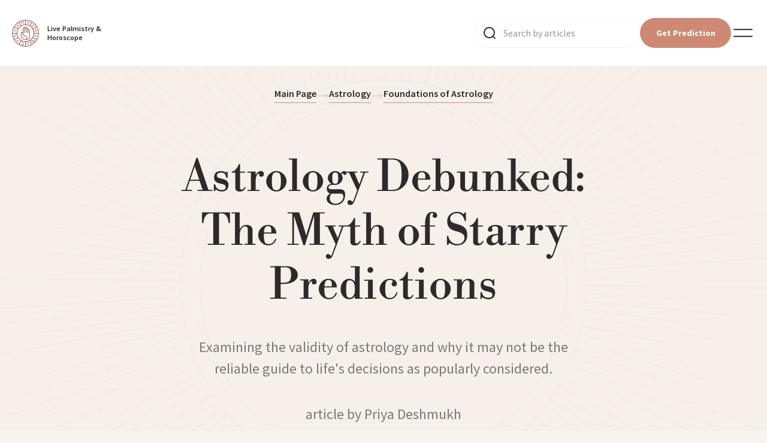

--- FILE ---
content_type: text/html; charset=utf-8
request_url: https://palmistry.devroqapps.com/blog/astrology/astrology-foundations/2024-02-13-astrology-debunked-the-myth-of-starry-predictions
body_size: 15710
content:
<!DOCTYPE html><html lang="en" class="__className_a12018, __className_a585ff, __className_60a194, __className_506e04, __className_9b9af7"><head><meta charSet="utf-8"/><meta charSet="utf-8"/><meta name="viewport" content="minimum-scale=1, initial-scale=1, width=device-width, shrink-to-fit=no, viewport-fit=cover"/><meta name="theme-color" content="#FFFFFF"/><meta name="twitter:card" content="summary_large_image"/><meta name="twitter:site" content="@site"/><meta name="twitter:creator" content="@handle"/><meta property="og:type" content="website"/><meta property="og:locale" content="en"/><meta property="og:site_name" content="Live Palmistry &amp; Horoscopes"/><meta http-equiv="X-UA-Compatible" content="IE=edge"/><meta http-equiv="ScreenOrientation" content="autoRotate:disabled"/><meta name="mobile-web-app-capable" content="yes"/><meta name="HandheldFriendly" content="true"/><meta name="application-name" content="Live Palmistry &amp; Horoscopes"/><meta name="msapplication-TileColor" content="#FFFFFF"/><meta name="msapplication-TileImage" content="/static/favicons/mstile-144x144.png"/><meta name="msapplication-square70x70logo" content="/static/favicons/mstile-70x70.png"/><meta name="msapplication-square150x150logo" content="/static/favicons/mstile-150x150.png"/><meta name="msapplication-wide310x150logo" content="/static/favicons/mstile-310x150.png"/><meta name="msapplication-square310x310logo" content="/static/favicons/mstile-310x310.png"/><meta name="apple-mobile-web-app-status-bar-style" content="#EFCFA8"/><meta content="ya-title=&quot;#FFFFFF&quot;,ya-dock=fade"/><meta name="msapplication-navbutton-color" content="#EFCFA8"/><link rel="apple-touch-icon" sizes="57x57" href="/static/favicons/apple-touch-icon-57x57.png"/><link rel="apple-touch-icon" sizes="114x114" href="/static/favicons/apple-touch-icon-114x114.png"/><link rel="apple-touch-icon" sizes="72x72" href="/static/favicons/apple-touch-icon-72x72.png"/><link rel="apple-touch-icon" sizes="144x144" href="/static/favicons/apple-touch-icon-144x144.png"/><link rel="apple-touch-icon" sizes="60x60" href="/static/favicons/apple-touch-icon-60x60.png"/><link rel="apple-touch-icon" sizes="120x120" href="/static/favicons/apple-touch-icon-120x120.png"/><link rel="apple-touch-icon" sizes="76x76" href="/static/favicons/apple-touch-icon-76x76.png"/><link rel="apple-touch-icon" sizes="152x152" href="/static/favicons/apple-touch-icon-152x152.png"/><link rel="icon" type="image/png" href="/static/favicons/favicon-196x196.png" sizes="196x196"/><link rel="icon" type="image/png" href="/static/favicons/favicon-96x96.png" sizes="96x96"/><link rel="icon" type="image/png" href="/static/favicons/favicon-32x32.png" sizes="32x32"/><link rel="icon" type="image/png" href="/static/favicons/favicon-16x16.png" sizes="16x16"/><link rel="icon" type="image/png" href="/static/favicons/favicon-128.png" sizes="128x128"/><link rel="shortcut icon" href="/favicon.ico"/><link rel="manifest" href="/manifest.json"/><title>Astrology Debunked: The Myth of Starry Predictions - The Articles on Astrology</title><meta name="robots" content="index,follow"/><meta name="description" content="Article on the topic: Astrology Debunked: The Myth of Starry Predictions - Plunge into the world of astrology. Here you can find interesting articles and expand your understanding of the influence of celestial bodies on the destinies of people."/><meta property="og:title" content="Astrology Debunked: The Myth of Starry Predictions - The Articles on Astrology"/><meta property="og:description" content="Article on the topic: Astrology Debunked: The Myth of Starry Predictions - Plunge into the world of astrology. Here you can find interesting articles and expand your understanding of the influence of celestial bodies on the destinies of people."/><meta property="og:url" content="https://palmistry.devroqapps.com/blog/astrology/astrology-foundations/2024-02-13-astrology-debunked-the-myth-of-starry-predictions"/><link rel="canonical" href="https://palmistry.devroqapps.com/blog/astrology/astrology-foundations/2024-02-13-astrology-debunked-the-myth-of-starry-predictions"/><meta property="keywords" content="astrology,debunked,scientific evidence,historical inconsistencies,confirmation bias,Forer effect,statistical analysis,nonfalsifiable,subjective interpretations"/><meta name="next-head-count" content="48"/><link data-next-font="size-adjust" rel="preconnect" href="/" crossorigin="anonymous"/><link rel="preload" href="/_next/static/css/530442fe90ebeab3.css" as="style"/><link rel="preload" href="/_next/static/css/a9c12c5722d4342d.css" as="style"/><link rel="preload" href="/_next/static/css/b77dea8f49bbd238.css" as="style"/><link rel="preload" as="image" imageSrcSet="/_next/image?url=%2F_next%2Fstatic%2Fmedia%2Flogo.5722198c.png&amp;w=48&amp;q=100 1x, /_next/image?url=%2F_next%2Fstatic%2Fmedia%2Flogo.5722198c.png&amp;w=96&amp;q=100 2x" fetchPriority="high"/><script type="application/ld+json">{"@context":"https://schema.org","@type":"Article","datePublished":1707816349792,"description":"Article on the topic: Astrology Debunked: The Myth of Starry Predictions - Plunge into the world of astrology. Here you can find interesting articles and expand your understanding of the influence of celestial bodies on the destinies of people.","mainEntityOfPage":{"@type":"WebPage","@id":"https://palmistry.devroqapps.com/blog/astrology/astrology-foundations/2024-02-13-astrology-debunked-the-myth-of-starry-predictions"},"headline":"Astrology Debunked: The Myth of Starry Predictions - The Articles on Astrology","image":["","Blog/1707816351700-generate-an-image-based-on-the-title-and-paragraph-provided-below.webp","","Blog/1707816351997-create-an-image-that-represents-the-scientific-perspective-on-astrology-the-image-should-convey-the.webp","","","",""],"dateModified":1707818434800,"author":{"@type":"Person","name":"LPR Blogs"},"isAccessibleForFree":true,"canonical":"https://palmistry.devroqapps.com/blog/astrology/astrology-foundations/2024-02-13-astrology-debunked-the-myth-of-starry-predictions","keywords":["astrology","debunked","scientific evidence","historical inconsistencies","confirmation bias","Forer effect","statistical analysis","nonfalsifiable","subjective interpretations"],"category":"Astrology"}</script><link rel="stylesheet" href="/_next/static/css/530442fe90ebeab3.css" data-n-g=""/><link rel="stylesheet" href="/_next/static/css/a9c12c5722d4342d.css" data-n-p=""/><link rel="stylesheet" href="/_next/static/css/b77dea8f49bbd238.css"/><noscript data-n-css=""></noscript><script defer="" noModule="" src="/_next/static/chunks/polyfills-c67a75d1b6f99dc8.js"></script><script defer="" src="/_next/static/chunks/5259.d970d9b0f5368977.js"></script><script defer="" src="/_next/static/chunks/9941.c91346aa57083263.js"></script><script defer="" src="/_next/static/chunks/933.2c3de8fe8d7b1b2b.js"></script><script defer="" src="/_next/static/chunks/712.4227c106171c51a6.js"></script><script src="/_next/static/chunks/webpack-e07212f588c297e4.js" defer=""></script><script src="/_next/static/chunks/framework-4f4fa72f2265e62a.js" defer=""></script><script src="/_next/static/chunks/main-b44a53049320cc3f.js" defer=""></script><script src="/_next/static/chunks/pages/_app-6a89e8de3014623e.js" defer=""></script><script src="/_next/static/chunks/656-564e4d6ba3bc3c48.js" defer=""></script><script src="/_next/static/chunks/6134-8583e2d70c8c3d8e.js" defer=""></script><script src="/_next/static/chunks/1664-e3df72ec02461a64.js" defer=""></script><script src="/_next/static/chunks/9734-d43851367f77ca45.js" defer=""></script><script src="/_next/static/chunks/5675-c248a9b1070a37eb.js" defer=""></script><script src="/_next/static/chunks/3252-d6d36b0e9e1f9649.js" defer=""></script><script src="/_next/static/chunks/3919-d0ddbe111c3e616e.js" defer=""></script><script src="/_next/static/chunks/9590-b9af4189deb8ff68.js" defer=""></script><script src="/_next/static/chunks/1203-7c394801a1ea3536.js" defer=""></script><script src="/_next/static/chunks/7914-2ac9ae9cc3675aef.js" defer=""></script><script src="/_next/static/chunks/1164-465d600ca510db1b.js" defer=""></script><script src="/_next/static/chunks/9281-b82847683a0a1d41.js" defer=""></script><script src="/_next/static/chunks/9078-8c3b192f0db2616f.js" defer=""></script><script src="/_next/static/chunks/5774-f7858dbbbb11553c.js" defer=""></script><script src="/_next/static/chunks/pages/blog/%5B...post%5D-665ea1cc63621431.js" defer=""></script><script src="/_next/static/xJubDX3u5M2DLxhOuskop/_buildManifest.js" defer=""></script><script src="/_next/static/xJubDX3u5M2DLxhOuskop/_ssgManifest.js" defer=""></script><style data-styled="" data-styled-version="6.1.0">*{outline:none;padding:0;margin:0;box-sizing:border-box;}/*!sc*/
*::before,*::after{box-sizing:border-box;}/*!sc*/
svg{overflow:hidden;}/*!sc*/
html,body{width:100%;min-width:320px;background-color:#f8f5f1;}/*!sc*/
input,textarea{-webkit-appearance:none;border-radius:0;}/*!sc*/
input::-webkit-outer-spin-button,input::-webkit-inner-spin-button{-webkit-appearance:none;margin:0;}/*!sc*/
input[type='number']{-moz-appearance:textfield;}/*!sc*/
input::-ms-clear{display:none!important;}/*!sc*/
input::-ms-reveal{display:none!important;}/*!sc*/
button{border:0;background-color:transparent;cursor:pointer;}/*!sc*/
main{display:block;}/*!sc*/
ul,ol,nav{list-style-type:none;}/*!sc*/
a{color:inherit;text-decoration:none;transition:0.3s;}/*!sc*/
a:hover,a:focus{text-decoration:none;}/*!sc*/
h1,h2,h3,h4,h5,h6,span,text,a,p{-webkit-user-select:none;user-select:none;}/*!sc*/
img{display:block;max-width:100%;-webkit-user-drag:none;-khtml-user-drag:none;-moz-user-drag:none;-o-user-drag:none;user-drag:none;}/*!sc*/
body{font-size:14px;color:#2f2a2a;-webkit-font-smoothing:antialiased;-moz-osx-font-smoothing:grayscale;}/*!sc*/
body,button{font-family:'Source Sans Pro','Bodoni Moda','Teko','Red Hat Display',-apple-system,'BlickMacSystemFont','Segoe UI','Roboto','Oxygen','Ubuntu','Cantarell','Fira Sans','Droid Sans','Helvetica Neue',sans-serif;}/*!sc*/
:root{--mobile-max-width:500px;--header-height:56px;}/*!sc*/
data-styled.g1[id="sc-global-cSaGqV1"]{content:"sc-global-cSaGqV1,"}/*!sc*/
.ftUZce{font-size:16px;line-height:22px;text-align:center;display:inline-flex;justify-content:center;align-items:center;padding:16px;width:100%;border-radius:74px;transition:0.3s;}/*!sc*/
.ftUZce:hover{opacity:0.8;}/*!sc*/
.ftUZce:disabled{opacity:1;background-color:#ecded1;}/*!sc*/
.ftUZce:disabled{cursor:default;}/*!sc*/
.dOTaBz{font-size:16px;line-height:22px;text-align:center;display:inline-flex;justify-content:center;align-items:center;padding:16px;width:100%;border-radius:74px;transition:0.3s;background-color:#CD8973;color:#FFFFFF;font-weight:700;}/*!sc*/
.dOTaBz:hover{opacity:0.8;}/*!sc*/
.dOTaBz:disabled{opacity:1;background-color:#ecded1;}/*!sc*/
.dOTaBz:disabled{cursor:default;}/*!sc*/
.hDzYKg{font-size:16px;line-height:22px;text-align:center;display:inline-flex;justify-content:center;align-items:center;padding:16px;width:100%;border-radius:74px;transition:0.3s;background-color:#FFFFFF;border:2px solid #CD8973;font-weight:600;padding:17px;}/*!sc*/
.hDzYKg:hover{opacity:0.8;}/*!sc*/
.hDzYKg:disabled{opacity:1;background-color:#ecded1;}/*!sc*/
.hDzYKg:disabled{cursor:default;}/*!sc*/
data-styled.g2[id="sc-2ea47e96-0"]{content:"ftUZce,dOTaBz,hDzYKg,"}/*!sc*/
.guihQj{position:fixed;bottom:-20%;border-radius:50%;right:5%;transition:0.3s;z-index:88;padding:20px 0;}/*!sc*/
data-styled.g4[id="sc-bdnyFh"]{content:"guihQj,"}/*!sc*/
.ftFnki:hover{opacity:1;}/*!sc*/
.ftFnki svg{transform:rotate(90deg);width:20px;height:20px;}/*!sc*/
data-styled.g5[id="sc-gtsqUy"]{content:"ftFnki,"}/*!sc*/
.ijDbTa{background-color:#FFFFFF;width:100%;overflow-x:hidden;}/*!sc*/
data-styled.g6[id="sc-dlniIP"]{content:"ijDbTa,"}/*!sc*/
.cSTuBr{max-width:1478px;width:100%;height:100%;margin:0 auto;padding:0 20px;}/*!sc*/
data-styled.g7[id="sc-c0f505f3-0"]{content:"cSTuBr,"}/*!sc*/
.oofpo{position:relative;width:100%;height:100%;padding:0 15px;}/*!sc*/
data-styled.g8[id="sc-hKFymg"]{content:"oofpo,"}/*!sc*/
.dCDoss{position:relative;margin-left:5px;margin-top:14px;transform:translateY(-50%);fill:#CD8973;transition:transform 0.3s ease 0s;}/*!sc*/
data-styled.g9[id="sc-eCAqax"]{content:"dCDoss,"}/*!sc*/
.hwFFRP{position:relative;display:flex;align-items:center;justify-content:center;z-index:10;height:21px;width:100%;border:none;padding-bottom:5px;transition:0.3s;outline:none;}/*!sc*/
.hwFFRP:hover{color:#CD8973;cursor:pointer;}/*!sc*/
data-styled.g10[id="sc-jSFipO"]{content:"hwFFRP,"}/*!sc*/
.cpGpuI{white-space:nowrap;font-size:16px;line-height:normal;font-weight:600;}/*!sc*/
data-styled.g11[id="sc-gKAaef"]{content:"cpGpuI,"}/*!sc*/
.hGHZWK{position:absolute;top:calc(100% + 20px);width:100%;background-color:#fff;z-index:11;max-height:750px;min-width:250px;overflow:hidden auto;box-shadow:0 4px 20px 0 rgba(190, 167, 167, 0.25);border-radius:0;padding:24px;display:none;}/*!sc*/
.hGHZWK::-webkit-scrollbar{display:inline-block;width:10px;}/*!sc*/
.hGHZWK::-webkit-scrollbar-track{background-color:unset;}/*!sc*/
.hGHZWK::-webkit-scrollbar-thumb{border-radius:8px;background-color:#CD8973;border:3px solid rgba(0, 0, 0, 0);background-clip:padding-box;}/*!sc*/
data-styled.g12[id="sc-iCoHzw"]{content:"hGHZWK,"}/*!sc*/
.cAVWtb{width:100%;padding:10px 0;cursor:pointer;font-size:16px;font-style:normal;position:relative;font-weight:600;line-height:normal;text-align:left;border-bottom:1px solid #f1f1f1;transition:all 0.3s ease;}/*!sc*/
.cAVWtb:last-child{border-bottom:none;}/*!sc*/
.cAVWtb svg{width:24px;height:24px;position:absolute;top:50%;transform:translateY(-50%);right:0;display:none;}/*!sc*/
.cAVWtb p{max-width:180px;}/*!sc*/
data-styled.g13[id="sc-fujznN"]{content:"cAVWtb,"}/*!sc*/
.jTmMpD{display:flex;margin:0 -25px;}/*!sc*/
@media (max-width: 1440px){.jTmMpD{display:none;}}/*!sc*/
data-styled.g14[id="sc-pNWRh"]{content:"jTmMpD,"}/*!sc*/
.epxAlg{position:absolute;top:20px;padding:10px 0;left:0;right:0;transition:background-color 0.3s;z-index:9;position:fixed;top:0;background-color:#fff;border-bottom:1px solid #f1f1f1;}/*!sc*/
.epxAlg.hero-padding-30{padding:30px 0;}/*!sc*/
data-styled.g15[id="sc-jrsKJM"]{content:"epxAlg,"}/*!sc*/
.fwVzbD{position:relative;z-index:1;display:flex;justify-content:space-between;align-items:center;}/*!sc*/
data-styled.g17[id="sc-iqAbyq"]{content:"fwVzbD,"}/*!sc*/
.dcbVLS{display:flex;align-items:center;column-gap:30px;}/*!sc*/
@media (min-width: 600px) and (max-width: 768px){.dcbVLS{column-gap:30px;}}/*!sc*/
@media (max-width: 600px){.dcbVLS{column-gap:15px;}}/*!sc*/
data-styled.g18[id="sc-crzpnZ"]{content:"dcbVLS,"}/*!sc*/
@media (max-width: 400px){.boocsu{display:none;}}/*!sc*/
data-styled.g19[id="sc-dItHI"]{content:"boocsu,"}/*!sc*/
.FjiVj{max-width:185px;max-height:45px;display:flex;align-items:center;}/*!sc*/
data-styled.g20[id="sc-bqGGcD"]{content:"FjiVj,"}/*!sc*/
.fpjYKg{max-width:45px;max-height:45px;width:100%;height:100%;min-width:40px;min-height:40px;margin-right:14px;}/*!sc*/
data-styled.g21[id="sc-ksltVi"]{content:"fpjYKg,"}/*!sc*/
.ejuQuE{font-weight:600;text-align:left;max-width:123px;min-width:90px;white-space:pre-wrap;font-size:12.476px;font-style:normal;line-height:125%;}/*!sc*/
data-styled.g22[id="sc-hBMVwJ"]{content:"ejuQuE,"}/*!sc*/
.fHxfQW{padding:14px;font-size:14px;line-height:normal;height:50px;width:152px;}/*!sc*/
@media (max-width: 768px){.fHxfQW{height:40px;width:100%;max-width:120px;padding:13px 15px;}}/*!sc*/
data-styled.g23[id="sc-fnVZQs"]{content:"fHxfQW,"}/*!sc*/
.gIUrRv{width:40px;height:40px;padding:0;}/*!sc*/
.gIUrRv svg{width:40px;height:40px;}/*!sc*/
@media (max-width: 768px){.gIUrRv{width:24px;height:24px;}.gIUrRv svg{width:24px;height:24px;}}/*!sc*/
@media (min-width: 1441px){.gIUrRv{display:none;}}/*!sc*/
data-styled.g28[id="sc-hHEhDq"]{content:"gIUrRv,"}/*!sc*/
.fcfJqE{width:100%;padding:113px 30px 30px;}/*!sc*/
@media (max-width: 768px){.fcfJqE{padding:40px 30px 30px;}}/*!sc*/
data-styled.g29[id="sc-dlMCtj"]{content:"fcfJqE,"}/*!sc*/
.jMaawI{text-align:center;position:relative;overflow:hidden;z-index:9;padding-bottom:106px;}/*!sc*/
@media (max-width: 1277px){.jMaawI{max-height:600px;padding-bottom:64px;}}/*!sc*/
@media (max-width: 640px){.jMaawI{max-height:410px;}}/*!sc*/
data-styled.g31[id="sc-9e663071-1"]{content:"jMaawI,"}/*!sc*/
.jgONR{display:flex;align-items:center;justify-content:center;column-gap:10px;padding:0 10px;}/*!sc*/
.jgONR p{font-weight:600;text-align:center;font-size:16px;font-style:normal;line-height:normal;z-index:2;padding-bottom:5px;opacity:0.3;border-bottom:none;}/*!sc*/
@media (max-width: 768px){.jgONR p{font-size:16px;}.jgONR p.last-link{overflow:hidden;text-overflow:ellipsis;white-space:nowrap;-webkit-line-clamp:1;-webkit-box-orient:horizontal;}}/*!sc*/
.jgONR svg{transform:rotate(180deg);width:21px!important;height:10px!important;margin:6px 0 5px;}/*!sc*/
.jgONR svg path{stroke:#bab4b0;}/*!sc*/
@media (max-width: 768px){.jgONR{max-width:350px;margin:0 auto;column-gap:6px;}.jgONR svg{margin:0;}}/*!sc*/
data-styled.g40[id="sc-1f1f6dcb-0"]{content:"jgONR,"}/*!sc*/
.kyfmPp{font-weight:600;text-align:center;font-size:16px;font-style:normal;line-height:normal;padding-bottom:5px;white-space:nowrap;border-bottom:1px solid #CD8973;transition:0.3s;}/*!sc*/
.kyfmPp:hover{opacity:1;color:#CD8973;}/*!sc*/
@media (max-width: 768px){.kyfmPp{font-size:16px;}}/*!sc*/
.kyfmPp.with-margin{opacity:1;margin:80px auto 0;}/*!sc*/
@media (max-width: 768px){.kyfmPp.with-margin{font-size:16px;margin:40px auto 0;}}/*!sc*/
data-styled.g41[id="sc-1f1f6dcb-1"]{content:"kyfmPp,"}/*!sc*/
.hmlQVF{opacity:1;position:absolute;top:50%;left:50%;transform:translate(-50%, -50%);pointer-events:none;transition:opacity 0.3s;}/*!sc*/
data-styled.g42[id="sc-bd98f899-0"]{content:"hmlQVF,"}/*!sc*/
.dgkgDK{display:inline-block;position:relative;width:100px;height:100px;}/*!sc*/
data-styled.g43[id="sc-bd98f899-1"]{content:"dgkgDK,"}/*!sc*/
.jDSBuA{position:absolute;border:4px solid #CD8973;opacity:1;border-radius:50%;animation-name:jmijOz;animation-duration:1s;animation-timing-function:cubic-bezier(0, 0.2, 0.8, 1);animation-iteration-count:infinite;}/*!sc*/
data-styled.g44[id="sc-bd98f899-2"]{content:"jDSBuA,"}/*!sc*/
.jpnHRx{position:relative;display:flex;align-items:center;justify-content:center;transition:background-color 0.3s;background-color:transparent;}/*!sc*/
.jpnHRx img{transition:opacity 0.3s;}/*!sc*/
data-styled.g45[id="sc-2a4e7366-0"]{content:"jpnHRx,"}/*!sc*/
.jrDSgu{margin-top:0;padding-top:40px;min-height:480px;width:100%;background-color:#f6efea;position:relative;}/*!sc*/
@media (max-width: 768px){.jrDSgu{height:fit-content;min-height:auto;}}/*!sc*/
.jrDSgu picture,.jrDSgu img{position:absolute;top:0;width:100%;height:100%;object-fit:cover;object-position:top center;pointer-events:none;z-index:1;}/*!sc*/
@media (max-width: 768px){.jrDSgu picture,.jrDSgu img{display:none;}}/*!sc*/
data-styled.g50[id="sc-abbd9715-0"]{content:"jrDSgu,"}/*!sc*/
.hqPefx{display:flex;flex-direction:column;align-items:center;width:100%;height:100%;z-index:2;position:relative;}/*!sc*/
data-styled.g51[id="sc-abbd9715-1"]{content:"hqPefx,"}/*!sc*/
.fPKxMr{max-width:702px;margin:0 auto;padding:100px 20px 80px;position:relative;z-index:2;display:grid;}/*!sc*/
@media (max-width: 768px){.fPKxMr{padding:60px 20px;}}/*!sc*/
.fPKxMr h2,.fPKxMr h3,.fPKxMr h4{margin:40px auto -30px;}/*!sc*/
.fPKxMr nav{border-left:1px solid #CD8973;margin-bottom:40px;padding-left:20px;list-style-position:inside;}/*!sc*/
.fPKxMr nav ol{list-style-type:circle;}/*!sc*/
.fPKxMr nav li{font-size:1.5em;line-height:32px;margin-block-start:0.83em;margin-block-end:0;margin-inline-start:0;margin-inline-end:0;font-weight:bold;}/*!sc*/
.fPKxMr nav li:hover{text-decoration:underline;}/*!sc*/
.fPKxMr nav li::marker{font-size:0.8em;display:flex;align-items:flex-end;justify-content:flex-end;}/*!sc*/
.fPKxMr nav .head3{margin-left:20px;margin-block-start:0;margin-block-end:0;}/*!sc*/
.fPKxMr nav .head4{margin-left:40px;margin-block-start:0;margin-block-end:0;}/*!sc*/
.fPKxMr p{margin:14px auto;}/*!sc*/
data-styled.g52[id="sc-abbd9715-2"]{content:"fPKxMr,"}/*!sc*/
.goTZvN{color:#2f2a2a;font-family:'__SourceSansProFont_a12018','__SourceSansProFont_Fallback_a12018',system-ui,sans-serif;font-size:20px;font-style:normal;font-weight:400;line-height:32px;max-width:702px;margin:0 auto;white-space:pre-wrap;position:relative;z-index:2;}/*!sc*/
.goTZvN img{min-width:200px;min-height:200px;max-height:1024px;width:fit-content;height:fit-content;margin:0 auto;position:relative;}/*!sc*/
.goTZvN a{color:#CD8973;text-decoration:underline;text-underline-offset:3px;transition:all 0.3s ease;}/*!sc*/
.goTZvN a:hover{opacity:0.8;}/*!sc*/
data-styled.g54[id="sc-abbd9715-4"]{content:"goTZvN,"}/*!sc*/
.jpyVok{color:#2f2a2a;text-align:center;font-family:'__LibreBodoniFont_9b9af7','__LibreBodoniFont_Fallback_9b9af7',system-ui,sans-serif;font-size:72px;font-style:normal;margin-top:80px;font-weight:400;line-height:normal;max-width:682px;z-index:2;}/*!sc*/
@media (max-width: 768px){.jpyVok{font-size:40px;max-width:335px;margin-top:40px;}}/*!sc*/
data-styled.g55[id="sc-abbd9715-5"]{content:"jpyVok,"}/*!sc*/
.gTvByJ{color:rgba(47, 42, 42, 0.6);text-align:center;class-name:__className_a12018;variable:__variable_a12018;font-size:24px;font-style:normal;font-weight:400;line-height:36px;margin:40px auto 100px;max-width:682px;width:100%;}/*!sc*/
.gTvByJ font-family:style{font-family:'__SourceSansProFont_a12018','__SourceSansProFont_Fallback_a12018',system-ui,sans-serif;}/*!sc*/
@media (max-width: 768px){.gTvByJ{font-size:22px;line-height:32px;max-width:335px;margin:20px auto 50px;}}/*!sc*/
data-styled.g56[id="sc-abbd9715-6"]{content:"gTvByJ,"}/*!sc*/
.fzudKM{color:rgba(47, 42, 42, 0.6);text-align:center;class-name:__className_a12018;variable:__variable_a12018;font-size:24px;font-style:normal;font-weight:400;line-height:36px;margin:40px auto 0;max-width:682px;width:100%;}/*!sc*/
.fzudKM font-family:style{font-family:'__SourceSansProFont_a12018','__SourceSansProFont_Fallback_a12018',system-ui,sans-serif;}/*!sc*/
@media (max-width: 768px){.fzudKM{font-size:22px;line-height:32px;max-width:335px;margin:20px auto 0;}}/*!sc*/
data-styled.g57[id="sc-abbd9715-7"]{content:"fzudKM,"}/*!sc*/
.eSlGzi{width:100%;border-top:1px solid rgba(141, 104, 71, 0.2);margin:20px 0;}/*!sc*/
data-styled.g58[id="sc-abbd9715-8"]{content:"eSlGzi,"}/*!sc*/
.dCxcHp{color:#2f2a2a;opacity:0.3;}/*!sc*/
.dCxcHp :last-of-type{margin-top:5px;}/*!sc*/
data-styled.g59[id="sc-abbd9715-9"]{content:"dCxcHp,"}/*!sc*/
.jcIbbL{font-weight:600;font-size:20px;line-height:normal;padding-bottom:5px;opacity:0.3;border-bottom:1px solid #CD8973;transition:0.3s;}/*!sc*/
.jcIbbL:hover{opacity:1;color:#CD8973;}/*!sc*/
@media (max-width: 768px){.jcIbbL{font-size:16px;}}/*!sc*/
.jcIbbL.with-margin{opacity:1;margin:80px auto 0;}/*!sc*/
@media (max-width: 768px){.jcIbbL.with-margin{font-size:16px;margin:40px auto 0;}}/*!sc*/
data-styled.g60[id="sc-abbd9715-10"]{content:"jcIbbL,"}/*!sc*/
.kKmYQH{min-width:300px;min-height:300px;max-width:662px;max-height:662px;width:100%;height:100%;margin:0 auto;position:relative;}/*!sc*/
.kKmYQH picture{width:662px;height:662px;}/*!sc*/
.kKmYQH img{width:662px;height:662px;}/*!sc*/
@media (max-width: 702px){.kKmYQH picture{width:calc(100vw - 40px);height:calc(100vw - 40px);}.kKmYQH img{width:calc(100vw - 40px);height:calc(100vw - 40px);}}/*!sc*/
data-styled.g61[id="sc-abbd9715-11"]{content:"kKmYQH,"}/*!sc*/
.jyEXlw{text-align:center;}/*!sc*/
.jyEXlw.with-intro-container{border-top:1px solid rgba(141, 104, 71, 0.2);border-bottom:1px solid rgba(141, 104, 71, 0.2);padding:60px 0;}/*!sc*/
data-styled.g77[id="sc-2997d87f-0"]{content:"jyEXlw,"}/*!sc*/
.eoTWKU{font-weight:600;line-height:normal;margin-bottom:20px;text-align:center;color:#CD8973;font-size:16px;}/*!sc*/
data-styled.g78[id="sc-2997d87f-1"]{content:"eoTWKU,"}/*!sc*/
.dhaFbz{max-width:1478px;width:100%;height:100%;margin:0 auto;padding:0 20px 20px;}/*!sc*/
data-styled.g79[id="sc-2997d87f-2"]{content:"dhaFbz,"}/*!sc*/
.loJZKG{font-family:'__BodoniModaFont_a585ff','__BodoniModaFont_Fallback_a585ff',system-ui,sans-serif;font-weight:400;text-align:center;font-size:26px;line-height:130%;margin-bottom:30px;}/*!sc*/
.loJZKG.libre-font{font-family:'__LibreBodoniFont_9b9af7','__LibreBodoniFont_Fallback_9b9af7',system-ui,sans-serif;margin:0 auto 40px;font-size:24px;font-style:normal;font-weight:400;line-height:normal;max-width:335px;}/*!sc*/
data-styled.g80[id="sc-2997d87f-3"]{content:"loJZKG,"}/*!sc*/
.hNEWgZ{display:grid;grid-template-columns:1fr;gap:10px;}/*!sc*/
data-styled.g82[id="sc-2997d87f-5"]{content:"hNEWgZ,"}/*!sc*/
.dfABqS{background-color:#EAD1CB;transition:0.6s;opacity:1;height:100%;display:flex;flex-direction:row;text-align:start;justify-content:flex-start;align-items:center;min-height:111px;padding:0 30px;position:relative;}/*!sc*/
.bkkxyI{background-color:#F0D8C7;transition:0.6s;opacity:1;height:100%;display:flex;flex-direction:row;text-align:start;justify-content:flex-start;align-items:center;min-height:111px;padding:0 30px;position:relative;}/*!sc*/
.cBurDP{background-color:#F3DCBA;transition:0.6s;opacity:1;height:100%;display:flex;flex-direction:row;text-align:start;justify-content:flex-start;align-items:center;min-height:111px;padding:0 30px;position:relative;}/*!sc*/
data-styled.g83[id="sc-2997d87f-6"]{content:"dfABqS,bkkxyI,cBurDP,"}/*!sc*/
.fwHBnT{display:flex;flex-direction:column;align-items:center;justify-content:flex-end;}/*!sc*/
data-styled.g84[id="sc-2997d87f-7"]{content:"fwHBnT,"}/*!sc*/
.cZlSgf{margin-bottom:10px;display:none;}/*!sc*/
data-styled.g85[id="sc-2997d87f-8"]{content:"cZlSgf,"}/*!sc*/
.irpOmA{display:none;max-width:100px;max-height:111px;margin-right:10px;}/*!sc*/
data-styled.g86[id="sc-2997d87f-9"]{content:"irpOmA,"}/*!sc*/
.bScvm{font-family:'__BodoniModaFont_a585ff','__BodoniModaFont_Fallback_a585ff',system-ui,sans-serif;font-weight:400;white-space:break-spaces;display:-webkit-box;-webkit-box-orient:vertical;overflow:hidden;text-overflow:ellipsis;font-size:20px;line-height:30px;margin:0;padding:0;-webkit-line-clamp:2;width:calc(100% - 60px);}/*!sc*/
data-styled.g87[id="sc-2997d87f-10"]{content:"bScvm,"}/*!sc*/
.eWaNvv{font-size:18px;line-height:30px;margin:0 auto 40px;opacity:0.7;max-width:288px;-webkit-line-clamp:2;display:none;-webkit-box-orient:vertical;overflow:hidden;text-overflow:ellipsis;}/*!sc*/
data-styled.g88[id="sc-2997d87f-11"]{content:"eWaNvv,"}/*!sc*/
.kUSJfa{display:none;width:153px;height:20px;}/*!sc*/
data-styled.g89[id="sc-2997d87f-12"]{content:"kUSJfa,"}/*!sc*/
.hDGIiZ{position:absolute;top:50%;right:30px;transform:translateY(-50%);width:43px;height:20px;display:inline-block;}/*!sc*/
data-styled.g90[id="sc-2997d87f-13"]{content:"hDGIiZ,"}/*!sc*/
.hnqXnc{max-width:255px;height:53px;font-size:16px;margin-bottom:60px;}/*!sc*/
data-styled.g92[id="sc-2997d87f-15"]{content:"hnqXnc,"}/*!sc*/
.cCAjfb{position:relative;display:flex;align-items:center;justify-content:center;}/*!sc*/
data-styled.g93[id="sc-686f2d18-0"]{content:"cCAjfb,"}/*!sc*/
.kCmEsi{display:block;width:100%;font-weight:600;font-size:16px;line-height:20px;padding:11px 20px;background-color:#fff;border:1px solid transparent;border-radius:10px;transition:border-color 0.15s ease-in-out,box-shadow 0.15s ease-in-out;font-family:'Source Sans Pro',sans-serif;}/*!sc*/
.kCmEsi::placeholder{color:#2f2a2a;opacity:0.2;}/*!sc*/
.kCmEsi:disabled{opacity:0.7;}/*!sc*/
.kCmEsi:not([readonly]):focus{color:#24292e;background-color:#fff;border-color:transparent;outline:0;}/*!sc*/
.kCmEsi[type='file']{opacity:0;z-index:-1;position:absolute;}/*!sc*/
data-styled.g94[id="sc-686f2d18-1"]{content:"kCmEsi,"}/*!sc*/
.ctjDMv{width:100%;height:100%;margin:0;}/*!sc*/
.ctjDMv .rc-dialog-body{padding:140px 0 0;}/*!sc*/
@media (max-width: 1279px){.ctjDMv .rc-dialog-body{padding:0;}}/*!sc*/
.ctjDMv .rc-dialog-content{z-index:8;background-color:#FFFFFF;min-height:100%;border-radius:0;}/*!sc*/
data-styled.g95[id="sc-gXfWyg"]{content:"ctjDMv,"}/*!sc*/
.bvBFOM{display:flex;align-items:center;width:100%;min-width:180px;height:50px;border:1px solid #f1f1f1;border-radius:74px;padding:13px;margin-left:20px;}/*!sc*/
.bvBFOM svg{width:24px;height:24px;}/*!sc*/
data-styled.g96[id="sc-cBornZ"]{content:"bvBFOM,"}/*!sc*/
.kXiEAz *{border-radius:74px;}/*!sc*/
.kXiEAz input{padding:0 0 0 10px;}/*!sc*/
.kXiEAz input::placeholder{color:#2f2a2a;opacity:0.5;font-family:'__SourceSansProFont_a12018','__SourceSansProFont_Fallback_a12018',system-ui,sans-serif;font-size:16px;font-style:normal;font-weight:400;line-height:normal;}/*!sc*/
data-styled.g98[id="sc-jcwoBj"]{content:"kXiEAz,"}/*!sc*/
.bihMYG{position:fixed;min-height:100vh;height:100%;width:460px;z-index:99;background-color:#FFFFFF;box-shadow:0 0 15px 3px rgba(0, 0, 0, 0.1);transition:all 0.5s ease;overflow:hidden scroll;}/*!sc*/
@media (min-width: 1441px){.bihMYG{display:none;}}/*!sc*/
@media (max-width: 768px){.bihMYG{width:100%;}}/*!sc*/
.bihMYG.right{transform:translateX(100%);top:0;left:100%;}/*!sc*/
.bihMYG.left{transform:translateX(-100%);top:0;right:100%;}/*!sc*/
.bihMYG.top{transform:translateY(-100%);left:0;bottom:100%;}/*!sc*/
.bihMYG.bottom{transform:translateY(100%);left:0;top:100%;}/*!sc*/
data-styled.g116[id="sc-dPaOmx"]{content:"bihMYG,"}/*!sc*/
.fNIHP{position:absolute;top:30px;right:30px;padding:0;height:40px;width:40px;}/*!sc*/
.fNIHP svg{font-size:unset;width:40px;height:40px;}/*!sc*/
.fNIHP svg path{stroke:#000;}/*!sc*/
@media (max-width: 768px){.fNIHP{top:20px;right:20px;width:24px;height:24px;}.fNIHP svg{width:24px;height:24px;}}/*!sc*/
data-styled.g117[id="sc-bBjSGg"]{content:"fNIHP,"}/*!sc*/
.kCCrEc{max-width:185px;max-height:45px;display:flex;align-items:center;margin:12px 20px;}/*!sc*/
@media (min-width: 768px){.kCCrEc{display:none;}}/*!sc*/
data-styled.g119[id="sc-ArjuK"]{content:"kCCrEc,"}/*!sc*/
.dQKYDO{width:40px;height:40px;margin-right:6px;}/*!sc*/
data-styled.g120[id="sc-khIhrF"]{content:"dQKYDO,"}/*!sc*/
.ffnmmz{font-size:12.476px;font-style:normal;font-weight:600;line-height:125%;white-space:pre-wrap;}/*!sc*/
data-styled.g121[id="sc-hTRlLo"]{content:"ffnmmz,"}/*!sc*/
.duAVhf{border-bottom:1px solid #f1f1f1;}/*!sc*/
@media (min-width: 768px){.duAVhf{display:none;}}/*!sc*/
data-styled.g122[id="sc-jgPygj"]{content:"duAVhf,"}/*!sc*/
.eBNqhd{padding:60px 0 100px;background-color:#ECDED1;margin:0 auto;max-width:var(--mobile-max-width);}/*!sc*/
.eBNqhd .bg-orange{background-color:#ecded1;}/*!sc*/
.eBNqhd.with-border{border-top:1px solid rgba(141, 104, 71, 0.3);}/*!sc*/
data-styled.g139[id="sc-6f9a4e1c-0"]{content:"eBNqhd,"}/*!sc*/
.gThDzW{max-width:1478px;padding:0 20px;width:100%;height:100%;margin:0 auto;}/*!sc*/
data-styled.g141[id="sc-6f9a4e1c-2"]{content:"gThDzW,"}/*!sc*/
.hikNjN{display:flex;justify-content:space-between;flex-direction:column;text-align:center;}/*!sc*/
data-styled.g142[id="sc-6f9a4e1c-3"]{content:"hikNjN,"}/*!sc*/
.bbELJj{display:flex;flex-direction:column;align-items:center;}/*!sc*/
data-styled.g143[id="sc-6f9a4e1c-4"]{content:"bbELJj,"}/*!sc*/
.dvaKc{display:flex;flex-direction:column;}/*!sc*/
data-styled.g144[id="sc-6f9a4e1c-5"]{content:"dvaKc,"}/*!sc*/
.glCxj{max-width:185px;display:flex;align-items:center;justify-content:center;flex-direction:column;margin-bottom:30px;max-height:unset;}/*!sc*/
data-styled.g145[id="sc-6f9a4e1c-6"]{content:"glCxj,"}/*!sc*/
.hIopwe{max-width:45px;max-height:45px;width:100%;height:100%;min-width:40px;min-height:40px;margin-right:0;margin-bottom:6px;}/*!sc*/
data-styled.g146[id="sc-6f9a4e1c-7"]{content:"hIopwe,"}/*!sc*/
.NbdZt{font-weight:600;text-align:left;max-width:unset;font-size:14px;line-height:135.1%;}/*!sc*/
data-styled.g147[id="sc-6f9a4e1c-8"]{content:"NbdZt,"}/*!sc*/
.cbUpdQ{font-size:12px;line-height:24px;opacity:0.3;display:none;}/*!sc*/
data-styled.g148[id="sc-6f9a4e1c-9"]{content:"cbUpdQ,"}/*!sc*/
.iIIIyA{display:flex;flex-direction:column;margin:10px 0 0;}/*!sc*/
data-styled.g149[id="sc-6f9a4e1c-10"]{content:"iIIIyA,"}/*!sc*/
.ceYjCX{padding:0;margin-bottom:25px;}/*!sc*/
data-styled.g150[id="sc-6f9a4e1c-11"]{content:"ceYjCX,"}/*!sc*/
.cpxkZP{font-weight:600;line-height:normal;padding-bottom:5px;border-bottom:1px solid #CD8973;transition:0.3s;font-size:14px;}/*!sc*/
.cpxkZP:hover{color:#CD8973;}/*!sc*/
data-styled.g152[id="sc-6f9a4e1c-13"]{content:"cpxkZP,"}/*!sc*/
@keyframes jmijOz{from{top:50%;left:50%;width:8px;height:8px;opacity:1;}to{top:0;left:0;width:100%;height:100%;opacity:0;}}/*!sc*/
data-styled.g209[id="sc-keyframes-jmijOz"]{content:"jmijOz,"}/*!sc*/
</style></head><body><div id="root"></div><link rel="preload" as="image" imageSrcSet="/_next/image?url=%2F_next%2Fstatic%2Fmedia%2Flogo.5722198c.png&amp;w=48&amp;q=100 1x, /_next/image?url=%2F_next%2Fstatic%2Fmedia%2Flogo.5722198c.png&amp;w=96&amp;q=100 2x" fetchPriority="high"/><link rel="preload" as="image" href="/_next/static/media/compatibility.6b1130f9.png"/><link rel="preload" as="image" href="/_next/static/media/compatibility-mobile.9f11e18f.png"/><link rel="preload" as="image" href="/_next/static/media/biorithyms.87425c05.png"/><link rel="preload" as="image" href="/_next/static/media/biorithyms-mobile.d4fb579e.png"/><link rel="preload" as="image" href="/_next/static/media/horoscope.6d415142.png"/><link rel="preload" as="image" href="/_next/static/media/horoscope-mobile.0fa7b504.png"/><div id="__next"><style>
    #nprogress {
      pointer-events: none;
    }
    #nprogress .bar {
      background: #CD8973;
      position: fixed;
      z-index: 9999;
      top: 0;
      left: 0;
      width: 100%;
      height: 3px;
    }
    #nprogress .peg {
      display: block;
      position: absolute;
      right: 0px;
      width: 100px;
      height: 100%;
      box-shadow: 0 0 10px #CD8973, 0 0 5px #CD8973;
      opacity: 1;
      -webkit-transform: rotate(3deg) translate(0px, -4px);
      -ms-transform: rotate(3deg) translate(0px, -4px);
      transform: rotate(3deg) translate(0px, -4px);
    }
    #nprogress .spinner {
      display: block;
      position: fixed;
      z-index: 1031;
      top: 15px;
      right: 15px;
    }
    #nprogress .spinner-icon {
      width: 18px;
      height: 18px;
      box-sizing: border-box;
      border: solid 2px transparent;
      border-top-color: #CD8973;
      border-left-color: #CD8973;
      border-radius: 50%;
      -webkit-animation: nprogresss-spinner 400ms linear infinite;
      animation: nprogress-spinner 400ms linear infinite;
    }
    .nprogress-custom-parent {
      overflow: hidden;
      position: relative;
    }
    .nprogress-custom-parent #nprogress .spinner,
    .nprogress-custom-parent #nprogress .bar {
      position: absolute;
    }
    @-webkit-keyframes nprogress-spinner {
      0% {
        -webkit-transform: rotate(0deg);
      }
      100% {
        -webkit-transform: rotate(360deg);
      }
    }
    @keyframes nprogress-spinner {
      0% {
        transform: rotate(0deg);
      }
      100% {
        transform: rotate(360deg);
      }
    }
  </style><div class="sc-dlniIP ijDbTa"><div class="sc-dPaOmx bihMYG right" data-testid="drawer"><div class="sc-ArjuK kCCrEc"><img alt="app-logo" fetchPriority="high" width="40" height="40" decoding="async" data-nimg="1" class="sc-khIhrF dQKYDO" style="color:transparent" srcSet="/_next/image?url=%2F_next%2Fstatic%2Fmedia%2Flogo.5722198c.png&amp;w=48&amp;q=100 1x, /_next/image?url=%2F_next%2Fstatic%2Fmedia%2Flogo.5722198c.png&amp;w=96&amp;q=100 2x" src="/_next/image?url=%2F_next%2Fstatic%2Fmedia%2Flogo.5722198c.png&amp;w=96&amp;q=100"/><span class="sc-hTRlLo ffnmmz">Live Palmistry 
 &amp; Horoscope</span></div><button type="button" aria-label="close-drawer" class="sc-2ea47e96-0 ftUZce sc-bBjSGg fNIHP"><svg xmlns="http://www.w3.org/2000/svg" width="1em" height="1em" fill="none" viewBox="0 0 40 40" class="close-drawer"><path stroke="#2F2A2A" stroke-linecap="round" stroke-linejoin="round" stroke-width="2" d="m5 33.75 30-27.5m-30 0 30 27.5"></path></svg></button><div class="sc-jgPygj duAVhf"></div><div class="sc-dlMCtj fcfJqE"></div></div><div class="sc-9e663071-1 jMaawI"><div class="sc-jrsKJM epxAlg hero-padding-30"><div class="sc-c0f505f3-0 cSTuBr"><div class="sc-iqAbyq fwVzbD"><a href="/"><div class="sc-bqGGcD FjiVj"><img alt="header-logo-desk" fetchPriority="high" width="45" height="45" decoding="async" data-nimg="1" class="sc-ksltVi fpjYKg" style="color:transparent" srcSet="/_next/image?url=%2F_next%2Fstatic%2Fmedia%2Flogo.5722198c.png&amp;w=48&amp;q=100 1x, /_next/image?url=%2F_next%2Fstatic%2Fmedia%2Flogo.5722198c.png&amp;w=96&amp;q=100 2x" src="/_next/image?url=%2F_next%2Fstatic%2Fmedia%2Flogo.5722198c.png&amp;w=96&amp;q=100"/><span class="sc-hBMVwJ ejuQuE">Live Palmistry &amp; Horoscope</span></div></a><ul class="sc-pNWRh jTmMpD"><div class="sc-hKFymg oofpo"><button id="downshift-_R_6cf6_-toggle-button" type="button" aria-activedescendant="" aria-controls="downshift-_R_6cf6_-menu" aria-expanded="false" aria-haspopup="listbox" aria-labelledby="downshift-_R_6cf6_-label" role="combobox" tabindex="0" class="sc-jSFipO hwFFRP"><p class="sc-gKAaef cpGpuI">Palm Reading</p><svg xmlns="http://www.w3.org/2000/svg" width="1em" height="1em" fill="none" viewBox="0 0 15 9" class="sc-eCAqax dCDoss"><path d="M15 1.464 13.543 0 7.5 6.072 1.457 0 0 1.464 7.5 9z" clip-rule="evenodd"></path></svg></button><ul id="downshift-_R_6cf6_-menu" role="listbox" aria-labelledby="downshift-_R_6cf6_-label" class="sc-iCoHzw hGHZWK"><li id="downshift-_R_6cf6_-item-0" aria-disabled="false" aria-selected="false" role="option" class="sc-fujznN cAVWtb"><a href="/blog/palm-reading/all"><p>All</p><svg xmlns="http://www.w3.org/2000/svg" width="1em" height="1em" fill="none" viewBox="0 0 24 24"><path fill="#CD8973" d="M13.47 8.53a.75.75 0 1 1 1.06-1.06l4 4a.75.75 0 0 1 0 1.06l-4 4a.75.75 0 1 1-1.06-1.06l2.72-2.72H6.5a.75.75 0 0 1 0-1.5h9.69z"></path></svg></a></li><li id="downshift-_R_6cf6_-item-1" aria-disabled="false" aria-selected="false" role="option" class="sc-fujznN cAVWtb"><a href="/blog/palm-reading/basic-palmistry"><p>Basic Palmistry</p><svg xmlns="http://www.w3.org/2000/svg" width="1em" height="1em" fill="none" viewBox="0 0 24 24"><path fill="#CD8973" d="M13.47 8.53a.75.75 0 1 1 1.06-1.06l4 4a.75.75 0 0 1 0 1.06l-4 4a.75.75 0 1 1-1.06-1.06l2.72-2.72H6.5a.75.75 0 0 1 0-1.5h9.69z"></path></svg></a></li><li id="downshift-_R_6cf6_-item-2" aria-disabled="false" aria-selected="false" role="option" class="sc-fujznN cAVWtb"><a href="/blog/palm-reading/palm-lines"><p>Palm Lines</p><svg xmlns="http://www.w3.org/2000/svg" width="1em" height="1em" fill="none" viewBox="0 0 24 24"><path fill="#CD8973" d="M13.47 8.53a.75.75 0 1 1 1.06-1.06l4 4a.75.75 0 0 1 0 1.06l-4 4a.75.75 0 1 1-1.06-1.06l2.72-2.72H6.5a.75.75 0 0 1 0-1.5h9.69z"></path></svg></a></li><li id="downshift-_R_6cf6_-item-3" aria-disabled="false" aria-selected="false" role="option" class="sc-fujznN cAVWtb"><a href="/blog/palm-reading/hand-analysis"><p>Hand Analysis</p><svg xmlns="http://www.w3.org/2000/svg" width="1em" height="1em" fill="none" viewBox="0 0 24 24"><path fill="#CD8973" d="M13.47 8.53a.75.75 0 1 1 1.06-1.06l4 4a.75.75 0 0 1 0 1.06l-4 4a.75.75 0 1 1-1.06-1.06l2.72-2.72H6.5a.75.75 0 0 1 0-1.5h9.69z"></path></svg></a></li><li id="downshift-_R_6cf6_-item-4" aria-disabled="false" aria-selected="false" role="option" class="sc-fujznN cAVWtb"><a href="/blog/palm-reading/palm-daily-life"><p>Palmistry in Daily Life</p><svg xmlns="http://www.w3.org/2000/svg" width="1em" height="1em" fill="none" viewBox="0 0 24 24"><path fill="#CD8973" d="M13.47 8.53a.75.75 0 1 1 1.06-1.06l4 4a.75.75 0 0 1 0 1.06l-4 4a.75.75 0 1 1-1.06-1.06l2.72-2.72H6.5a.75.75 0 0 1 0-1.5h9.69z"></path></svg></a></li></ul></div><div class="sc-hKFymg oofpo"><button id="downshift-_R_acf6_-toggle-button" type="button" aria-activedescendant="" aria-controls="downshift-_R_acf6_-menu" aria-expanded="false" aria-haspopup="listbox" aria-labelledby="downshift-_R_acf6_-label" role="combobox" tabindex="0" class="sc-jSFipO hwFFRP"><p class="sc-gKAaef cpGpuI">Horoscope</p><svg xmlns="http://www.w3.org/2000/svg" width="1em" height="1em" fill="none" viewBox="0 0 15 9" class="sc-eCAqax dCDoss"><path d="M15 1.464 13.543 0 7.5 6.072 1.457 0 0 1.464 7.5 9z" clip-rule="evenodd"></path></svg></button><ul id="downshift-_R_acf6_-menu" role="listbox" aria-labelledby="downshift-_R_acf6_-label" class="sc-iCoHzw hGHZWK"><li id="downshift-_R_acf6_-item-0" aria-disabled="false" aria-selected="false" role="option" class="sc-fujznN cAVWtb"><a href="/blog/horoscope/all"><p>All</p><svg xmlns="http://www.w3.org/2000/svg" width="1em" height="1em" fill="none" viewBox="0 0 24 24"><path fill="#CD8973" d="M13.47 8.53a.75.75 0 1 1 1.06-1.06l4 4a.75.75 0 0 1 0 1.06l-4 4a.75.75 0 1 1-1.06-1.06l2.72-2.72H6.5a.75.75 0 0 1 0-1.5h9.69z"></path></svg></a></li><li id="downshift-_R_acf6_-item-1" aria-disabled="false" aria-selected="false" role="option" class="sc-fujznN cAVWtb"><a href="/blog/horoscope/monthly-predictions"><p>Monthly Predictions</p><svg xmlns="http://www.w3.org/2000/svg" width="1em" height="1em" fill="none" viewBox="0 0 24 24"><path fill="#CD8973" d="M13.47 8.53a.75.75 0 1 1 1.06-1.06l4 4a.75.75 0 0 1 0 1.06l-4 4a.75.75 0 1 1-1.06-1.06l2.72-2.72H6.5a.75.75 0 0 1 0-1.5h9.69z"></path></svg></a></li><li id="downshift-_R_acf6_-item-2" aria-disabled="false" aria-selected="false" role="option" class="sc-fujznN cAVWtb"><a href="/blog/horoscope/yearly-outlook"><p>Yearly Outlook</p><svg xmlns="http://www.w3.org/2000/svg" width="1em" height="1em" fill="none" viewBox="0 0 24 24"><path fill="#CD8973" d="M13.47 8.53a.75.75 0 1 1 1.06-1.06l4 4a.75.75 0 0 1 0 1.06l-4 4a.75.75 0 1 1-1.06-1.06l2.72-2.72H6.5a.75.75 0 0 1 0-1.5h9.69z"></path></svg></a></li><li id="downshift-_R_acf6_-item-3" aria-disabled="false" aria-selected="false" role="option" class="sc-fujznN cAVWtb"><a href="/blog/horoscope/love-horoscope"><p>Love Horoscope</p><svg xmlns="http://www.w3.org/2000/svg" width="1em" height="1em" fill="none" viewBox="0 0 24 24"><path fill="#CD8973" d="M13.47 8.53a.75.75 0 1 1 1.06-1.06l4 4a.75.75 0 0 1 0 1.06l-4 4a.75.75 0 1 1-1.06-1.06l2.72-2.72H6.5a.75.75 0 0 1 0-1.5h9.69z"></path></svg></a></li><li id="downshift-_R_acf6_-item-4" aria-disabled="false" aria-selected="false" role="option" class="sc-fujznN cAVWtb"><a href="/blog/horoscope/career-horoscope"><p>Career Horoscope</p><svg xmlns="http://www.w3.org/2000/svg" width="1em" height="1em" fill="none" viewBox="0 0 24 24"><path fill="#CD8973" d="M13.47 8.53a.75.75 0 1 1 1.06-1.06l4 4a.75.75 0 0 1 0 1.06l-4 4a.75.75 0 1 1-1.06-1.06l2.72-2.72H6.5a.75.75 0 0 1 0-1.5h9.69z"></path></svg></a></li><li id="downshift-_R_acf6_-item-5" aria-disabled="false" aria-selected="false" role="option" class="sc-fujznN cAVWtb"><a href="/blog/horoscope/health-horoscope"><p>Health Horoscope</p><svg xmlns="http://www.w3.org/2000/svg" width="1em" height="1em" fill="none" viewBox="0 0 24 24"><path fill="#CD8973" d="M13.47 8.53a.75.75 0 1 1 1.06-1.06l4 4a.75.75 0 0 1 0 1.06l-4 4a.75.75 0 1 1-1.06-1.06l2.72-2.72H6.5a.75.75 0 0 1 0-1.5h9.69z"></path></svg></a></li></ul></div><div class="sc-hKFymg oofpo"><button id="downshift-_R_ecf6_-toggle-button" type="button" aria-activedescendant="" aria-controls="downshift-_R_ecf6_-menu" aria-expanded="false" aria-haspopup="listbox" aria-labelledby="downshift-_R_ecf6_-label" role="combobox" tabindex="0" class="sc-jSFipO hwFFRP"><p class="sc-gKAaef cpGpuI">Astrology</p><svg xmlns="http://www.w3.org/2000/svg" width="1em" height="1em" fill="none" viewBox="0 0 15 9" class="sc-eCAqax dCDoss"><path d="M15 1.464 13.543 0 7.5 6.072 1.457 0 0 1.464 7.5 9z" clip-rule="evenodd"></path></svg></button><ul id="downshift-_R_ecf6_-menu" role="listbox" aria-labelledby="downshift-_R_ecf6_-label" class="sc-iCoHzw hGHZWK"><li id="downshift-_R_ecf6_-item-0" aria-disabled="false" aria-selected="false" role="option" class="sc-fujznN cAVWtb"><a href="/blog/astrology/all"><p>All</p><svg xmlns="http://www.w3.org/2000/svg" width="1em" height="1em" fill="none" viewBox="0 0 24 24"><path fill="#CD8973" d="M13.47 8.53a.75.75 0 1 1 1.06-1.06l4 4a.75.75 0 0 1 0 1.06l-4 4a.75.75 0 1 1-1.06-1.06l2.72-2.72H6.5a.75.75 0 0 1 0-1.5h9.69z"></path></svg></a></li><li id="downshift-_R_ecf6_-item-1" aria-disabled="false" aria-selected="false" role="option" class="sc-fujznN cAVWtb"><a href="/blog/astrology/astrology-foundations"><p>Foundations of Astrology</p><svg xmlns="http://www.w3.org/2000/svg" width="1em" height="1em" fill="none" viewBox="0 0 24 24"><path fill="#CD8973" d="M13.47 8.53a.75.75 0 1 1 1.06-1.06l4 4a.75.75 0 0 1 0 1.06l-4 4a.75.75 0 1 1-1.06-1.06l2.72-2.72H6.5a.75.75 0 0 1 0-1.5h9.69z"></path></svg></a></li><li id="downshift-_R_ecf6_-item-2" aria-disabled="false" aria-selected="false" role="option" class="sc-fujznN cAVWtb"><a href="/blog/astrology/zodiac-signs"><p>Zodiac Signs</p><svg xmlns="http://www.w3.org/2000/svg" width="1em" height="1em" fill="none" viewBox="0 0 24 24"><path fill="#CD8973" d="M13.47 8.53a.75.75 0 1 1 1.06-1.06l4 4a.75.75 0 0 1 0 1.06l-4 4a.75.75 0 1 1-1.06-1.06l2.72-2.72H6.5a.75.75 0 0 1 0-1.5h9.69z"></path></svg></a></li><li id="downshift-_R_ecf6_-item-3" aria-disabled="false" aria-selected="false" role="option" class="sc-fujznN cAVWtb"><a href="/blog/astrology/houses-in-astrology"><p>Houses in Astrology</p><svg xmlns="http://www.w3.org/2000/svg" width="1em" height="1em" fill="none" viewBox="0 0 24 24"><path fill="#CD8973" d="M13.47 8.53a.75.75 0 1 1 1.06-1.06l4 4a.75.75 0 0 1 0 1.06l-4 4a.75.75 0 1 1-1.06-1.06l2.72-2.72H6.5a.75.75 0 0 1 0-1.5h9.69z"></path></svg></a></li><li id="downshift-_R_ecf6_-item-4" aria-disabled="false" aria-selected="false" role="option" class="sc-fujznN cAVWtb"><a href="/blog/astrology/tarot"><p>Tarot</p><svg xmlns="http://www.w3.org/2000/svg" width="1em" height="1em" fill="none" viewBox="0 0 24 24"><path fill="#CD8973" d="M13.47 8.53a.75.75 0 1 1 1.06-1.06l4 4a.75.75 0 0 1 0 1.06l-4 4a.75.75 0 1 1-1.06-1.06l2.72-2.72H6.5a.75.75 0 0 1 0-1.5h9.69z"></path></svg></a></li><li id="downshift-_R_ecf6_-item-5" aria-disabled="false" aria-selected="false" role="option" class="sc-fujznN cAVWtb"><a href="/blog/astrology/moon-phases"><p>Moon Phases &amp; Retrogrades</p><svg xmlns="http://www.w3.org/2000/svg" width="1em" height="1em" fill="none" viewBox="0 0 24 24"><path fill="#CD8973" d="M13.47 8.53a.75.75 0 1 1 1.06-1.06l4 4a.75.75 0 0 1 0 1.06l-4 4a.75.75 0 1 1-1.06-1.06l2.72-2.72H6.5a.75.75 0 0 1 0-1.5h9.69z"></path></svg></a></li><li id="downshift-_R_ecf6_-item-6" aria-disabled="false" aria-selected="false" role="option" class="sc-fujznN cAVWtb"><a href="/blog/astrology/birth-charts"><p>Birth Charts &amp; Natal Aspects</p><svg xmlns="http://www.w3.org/2000/svg" width="1em" height="1em" fill="none" viewBox="0 0 24 24"><path fill="#CD8973" d="M13.47 8.53a.75.75 0 1 1 1.06-1.06l4 4a.75.75 0 0 1 0 1.06l-4 4a.75.75 0 1 1-1.06-1.06l2.72-2.72H6.5a.75.75 0 0 1 0-1.5h9.69z"></path></svg></a></li></ul></div><div class="sc-hKFymg oofpo"><button id="downshift-_R_icf6_-toggle-button" type="button" aria-activedescendant="" aria-controls="downshift-_R_icf6_-menu" aria-expanded="false" aria-haspopup="listbox" aria-labelledby="downshift-_R_icf6_-label" role="combobox" tabindex="0" class="sc-jSFipO hwFFRP"><p class="sc-gKAaef cpGpuI">Compatibility</p><svg xmlns="http://www.w3.org/2000/svg" width="1em" height="1em" fill="none" viewBox="0 0 15 9" class="sc-eCAqax dCDoss"><path d="M15 1.464 13.543 0 7.5 6.072 1.457 0 0 1.464 7.5 9z" clip-rule="evenodd"></path></svg></button><ul id="downshift-_R_icf6_-menu" role="listbox" aria-labelledby="downshift-_R_icf6_-label" class="sc-iCoHzw hGHZWK"><li id="downshift-_R_icf6_-item-0" aria-disabled="false" aria-selected="false" role="option" class="sc-fujznN cAVWtb"><a href="/blog/compatibility/all"><p>All</p><svg xmlns="http://www.w3.org/2000/svg" width="1em" height="1em" fill="none" viewBox="0 0 24 24"><path fill="#CD8973" d="M13.47 8.53a.75.75 0 1 1 1.06-1.06l4 4a.75.75 0 0 1 0 1.06l-4 4a.75.75 0 1 1-1.06-1.06l2.72-2.72H6.5a.75.75 0 0 1 0-1.5h9.69z"></path></svg></a></li><li id="downshift-_R_icf6_-item-1" aria-disabled="false" aria-selected="false" role="option" class="sc-fujznN cAVWtb"><a href="/blog/compatibility/compatibility-relationship"><p>Compatibility &amp; Relationship</p><svg xmlns="http://www.w3.org/2000/svg" width="1em" height="1em" fill="none" viewBox="0 0 24 24"><path fill="#CD8973" d="M13.47 8.53a.75.75 0 1 1 1.06-1.06l4 4a.75.75 0 0 1 0 1.06l-4 4a.75.75 0 1 1-1.06-1.06l2.72-2.72H6.5a.75.75 0 0 1 0-1.5h9.69z"></path></svg></a></li><li id="downshift-_R_icf6_-item-2" aria-disabled="false" aria-selected="false" role="option" class="sc-fujznN cAVWtb"><a href="/blog/compatibility/numerology-synastry"><p>Numerology &amp; Synastry</p><svg xmlns="http://www.w3.org/2000/svg" width="1em" height="1em" fill="none" viewBox="0 0 24 24"><path fill="#CD8973" d="M13.47 8.53a.75.75 0 1 1 1.06-1.06l4 4a.75.75 0 0 1 0 1.06l-4 4a.75.75 0 1 1-1.06-1.06l2.72-2.72H6.5a.75.75 0 0 1 0-1.5h9.69z"></path></svg></a></li><li id="downshift-_R_icf6_-item-3" aria-disabled="false" aria-selected="false" role="option" class="sc-fujznN cAVWtb"><a href="/blog/compatibility/zodiac-compatibility"><p>Zodiac Compatibility</p><svg xmlns="http://www.w3.org/2000/svg" width="1em" height="1em" fill="none" viewBox="0 0 24 24"><path fill="#CD8973" d="M13.47 8.53a.75.75 0 1 1 1.06-1.06l4 4a.75.75 0 0 1 0 1.06l-4 4a.75.75 0 1 1-1.06-1.06l2.72-2.72H6.5a.75.75 0 0 1 0-1.5h9.69z"></path></svg></a></li></ul></div><div class="sc-hKFymg oofpo"><button id="downshift-_R_mcf6_-toggle-button" type="button" aria-activedescendant="" aria-controls="downshift-_R_mcf6_-menu" aria-expanded="false" aria-haspopup="listbox" aria-labelledby="downshift-_R_mcf6_-label" role="combobox" tabindex="0" class="sc-jSFipO hwFFRP"><p class="sc-gKAaef cpGpuI">Meditation</p><svg xmlns="http://www.w3.org/2000/svg" width="1em" height="1em" fill="none" viewBox="0 0 15 9" class="sc-eCAqax dCDoss"><path d="M15 1.464 13.543 0 7.5 6.072 1.457 0 0 1.464 7.5 9z" clip-rule="evenodd"></path></svg></button><ul id="downshift-_R_mcf6_-menu" role="listbox" aria-labelledby="downshift-_R_mcf6_-label" class="sc-iCoHzw hGHZWK"><li id="downshift-_R_mcf6_-item-0" aria-disabled="false" aria-selected="false" role="option" class="sc-fujznN cAVWtb"><a href="/blog/meditation/all"><p>All</p><svg xmlns="http://www.w3.org/2000/svg" width="1em" height="1em" fill="none" viewBox="0 0 24 24"><path fill="#CD8973" d="M13.47 8.53a.75.75 0 1 1 1.06-1.06l4 4a.75.75 0 0 1 0 1.06l-4 4a.75.75 0 1 1-1.06-1.06l2.72-2.72H6.5a.75.75 0 0 1 0-1.5h9.69z"></path></svg></a></li><li id="downshift-_R_mcf6_-item-1" aria-disabled="false" aria-selected="false" role="option" class="sc-fujznN cAVWtb"><a href="/blog/meditation/meditation-life-balance"><p>Meditation &amp; Life Balance</p><svg xmlns="http://www.w3.org/2000/svg" width="1em" height="1em" fill="none" viewBox="0 0 24 24"><path fill="#CD8973" d="M13.47 8.53a.75.75 0 1 1 1.06-1.06l4 4a.75.75 0 0 1 0 1.06l-4 4a.75.75 0 1 1-1.06-1.06l2.72-2.72H6.5a.75.75 0 0 1 0-1.5h9.69z"></path></svg></a></li><li id="downshift-_R_mcf6_-item-2" aria-disabled="false" aria-selected="false" role="option" class="sc-fujznN cAVWtb"><a href="/blog/meditation/meditation-mindfulness"><p>Meditation &amp; Mindfulness</p><svg xmlns="http://www.w3.org/2000/svg" width="1em" height="1em" fill="none" viewBox="0 0 24 24"><path fill="#CD8973" d="M13.47 8.53a.75.75 0 1 1 1.06-1.06l4 4a.75.75 0 0 1 0 1.06l-4 4a.75.75 0 1 1-1.06-1.06l2.72-2.72H6.5a.75.75 0 0 1 0-1.5h9.69z"></path></svg></a></li><li id="downshift-_R_mcf6_-item-3" aria-disabled="false" aria-selected="false" role="option" class="sc-fujznN cAVWtb"><a href="/blog/meditation/techniques-practices"><p>Techniques &amp; Practices</p><svg xmlns="http://www.w3.org/2000/svg" width="1em" height="1em" fill="none" viewBox="0 0 24 24"><path fill="#CD8973" d="M13.47 8.53a.75.75 0 1 1 1.06-1.06l4 4a.75.75 0 0 1 0 1.06l-4 4a.75.75 0 1 1-1.06-1.06l2.72-2.72H6.5a.75.75 0 0 1 0-1.5h9.69z"></path></svg></a></li></ul></div><div class="sc-hKFymg oofpo"><button id="downshift-_R_qcf6_-toggle-button" type="button" aria-activedescendant="" aria-controls="downshift-_R_qcf6_-menu" aria-expanded="false" aria-haspopup="listbox" aria-labelledby="downshift-_R_qcf6_-label" role="combobox" tabindex="0" class="sc-jSFipO hwFFRP"><p class="sc-gKAaef cpGpuI">Biorhythms</p><svg xmlns="http://www.w3.org/2000/svg" width="1em" height="1em" fill="none" viewBox="0 0 15 9" class="sc-eCAqax dCDoss"><path d="M15 1.464 13.543 0 7.5 6.072 1.457 0 0 1.464 7.5 9z" clip-rule="evenodd"></path></svg></button><ul id="downshift-_R_qcf6_-menu" role="listbox" aria-labelledby="downshift-_R_qcf6_-label" class="sc-iCoHzw hGHZWK"><li id="downshift-_R_qcf6_-item-0" aria-disabled="false" aria-selected="false" role="option" class="sc-fujznN cAVWtb"><a href="/blog/biorhythms/all"><p>All</p><svg xmlns="http://www.w3.org/2000/svg" width="1em" height="1em" fill="none" viewBox="0 0 24 24"><path fill="#CD8973" d="M13.47 8.53a.75.75 0 1 1 1.06-1.06l4 4a.75.75 0 0 1 0 1.06l-4 4a.75.75 0 1 1-1.06-1.06l2.72-2.72H6.5a.75.75 0 0 1 0-1.5h9.69z"></path></svg></a></li><li id="downshift-_R_qcf6_-item-1" aria-disabled="false" aria-selected="false" role="option" class="sc-fujznN cAVWtb"><a href="/blog/biorhythms/biorhythms-intro"><p>Introduction to Biorhythms</p><svg xmlns="http://www.w3.org/2000/svg" width="1em" height="1em" fill="none" viewBox="0 0 24 24"><path fill="#CD8973" d="M13.47 8.53a.75.75 0 1 1 1.06-1.06l4 4a.75.75 0 0 1 0 1.06l-4 4a.75.75 0 1 1-1.06-1.06l2.72-2.72H6.5a.75.75 0 0 1 0-1.5h9.69z"></path></svg></a></li><li id="downshift-_R_qcf6_-item-2" aria-disabled="false" aria-selected="false" role="option" class="sc-fujznN cAVWtb"><a href="/blog/biorhythms/biorhythms-cycles"><p>Biorhythms Cycles</p><svg xmlns="http://www.w3.org/2000/svg" width="1em" height="1em" fill="none" viewBox="0 0 24 24"><path fill="#CD8973" d="M13.47 8.53a.75.75 0 1 1 1.06-1.06l4 4a.75.75 0 0 1 0 1.06l-4 4a.75.75 0 1 1-1.06-1.06l2.72-2.72H6.5a.75.75 0 0 1 0-1.5h9.69z"></path></svg></a></li><li id="downshift-_R_qcf6_-item-3" aria-disabled="false" aria-selected="false" role="option" class="sc-fujznN cAVWtb"><a href="/blog/biorhythms/biorhythms-compatibility"><p>Biorhythms &amp; Compatibility</p><svg xmlns="http://www.w3.org/2000/svg" width="1em" height="1em" fill="none" viewBox="0 0 24 24"><path fill="#CD8973" d="M13.47 8.53a.75.75 0 1 1 1.06-1.06l4 4a.75.75 0 0 1 0 1.06l-4 4a.75.75 0 1 1-1.06-1.06l2.72-2.72H6.5a.75.75 0 0 1 0-1.5h9.69z"></path></svg></a></li></ul></div><div class="sc-hKFymg oofpo"><button id="downshift-_R_ucf6_-toggle-button" type="button" aria-activedescendant="" aria-controls="downshift-_R_ucf6_-menu" aria-expanded="false" aria-haspopup="listbox" aria-labelledby="downshift-_R_ucf6_-label" role="combobox" tabindex="0" class="sc-jSFipO hwFFRP"><p class="sc-gKAaef cpGpuI">Ask for refund</p></button></div></ul><div class="sc-crzpnZ dcbVLS"><div class="sc-cBornZ bvBFOM"><svg xmlns="http://www.w3.org/2000/svg" width="1em" height="1em" fill="none" viewBox="0 0 24 24"><path stroke="#2F2A2A" stroke-linecap="round" stroke-linejoin="round" stroke-width="2" d="m21 21-3.5-3.5m2.5-6a8.5 8.5 0 1 1-17 0 8.5 8.5 0 0 1 17 0"></path></svg><div class="sc-686f2d18-0 cCAjfb sc-jcwoBj kXiEAz search-bar"><input autoComplete="none" placeholder="Search by articles" class="sc-686f2d18-1 kCmEsi" value=""/></div></div><div class="sc-dItHI boocsu"><button type="button" variant="primary" id="get-prediction-button" aria-label="get-prediction-button" class="sc-2ea47e96-0 dOTaBz sc-fnVZQs fHxfQW">Get Prediction</button></div><button type="button" class="sc-2ea47e96-0 ftUZce sc-hHEhDq gIUrRv"><svg xmlns="http://www.w3.org/2000/svg" width="1em" height="1em" fill="none" viewBox="0 0 40 40"><path stroke="#2F2A2A" stroke-linecap="round" stroke-linejoin="round" stroke-width="2" d="M5 25.833h30M5 14.167h30"></path></svg></button></div></div></div></div></div><div class="sc-abbd9715-0 jrDSgu"><picture><source srcSet="/_next/static/media/sun-mobile.7858eccb.webp" media="(max-width: 768px)" type="image/webp"/><source srcSet="/_next/static/media/sun.ec5cf234.webp" media="(min-width: 768px)" type="image/webp"/><source srcSet="/_next/static/media/sun-mobile.414fe67f.png" media="(max-width: 768px)" type="image/png"/><source srcSet="/_next/static/media/sun.59a45220.png" media="(min-width: 768px)" type="image/png"/><img src="/_next/static/media/sun.59a45220.png" alt="sun"/></picture><div class="sc-abbd9715-1 hqPefx"><div class="sc-1f1f6dcb-0 jgONR"><a href="/" class="sc-1f1f6dcb-1 kyfmPp">Main Page</a><svg xmlns="http://www.w3.org/2000/svg" width="1em" height="1em" fill="none" viewBox="0 0 29 14"><path stroke="#CD8973" d="M2 7h27M12 1C9.174 3.274 6.224 5.105 3.242 6.432 2.84 6.62 2.404 6.81 2 7c.404.19.839.379 1.242.568C6.224 8.895 9.142 10.726 12 13"></path></svg><a href="/blog/astrology/all" class="sc-1f1f6dcb-1 kyfmPp">Astrology</a><svg xmlns="http://www.w3.org/2000/svg" width="1em" height="1em" fill="none" viewBox="0 0 29 14"><path stroke="#CD8973" d="M2 7h27M12 1C9.174 3.274 6.224 5.105 3.242 6.432 2.84 6.62 2.404 6.81 2 7c.404.19.839.379 1.242.568C6.224 8.895 9.142 10.726 12 13"></path></svg><a class="sc-1f1f6dcb-1 kyfmPp last-link" href="/blog/astrology/astrology-foundations">Foundations of Astrology</a></div><h1 class="sc-abbd9715-5 jpyVok">Astrology Debunked: The Myth of Starry Predictions</h1><p class="sc-abbd9715-7 fzudKM">Examining the validity of astrology and why it may not be the reliable guide to life&#x27;s decisions as popularly considered.</p><p class="sc-abbd9715-6 gTvByJ">article by Priya Deshmukh</p></div></div><div id="post-content" class="sc-abbd9715-2 fPKxMr"><div class="sc-abbd9715-4 goTZvN"><h2 id="the-science-perspective">The Science Perspective</h2>
<p>With the increasing access to information in 2024, the scrutiny over unfounded practices becomes more rigorous. Astrology, the belief that the positions and movements of celestial bodies have a direct impact on our lives, has been a topic of contention. The scientific community collectively agrees on the lack of empirical evidence supporting astrology. Researchers continually point out that numerous studies have discredited any correlations between the stars and human affairs. In essence, from a scientific standpoint, the purported mechanism of astrology fails to hold water, as it does not adhere to the principles of testability, falsifiability, or reproducibility.</p></div><div class="sc-abbd9715-11 kKmYQH"><div data-picture-loading="true" data-picture-status="loading" class="sc-2a4e7366-0 jpnHRx"><div class="sc-bd98f899-0 hmlQVF"><div size="100" class="sc-bd98f899-1 dgkgDK"><div thickness="4" class="sc-bd98f899-2 jDSBuA"></div></div></div><picture><img class="lazyload" src="https://assets.devroqapps.com/Blog/1707816351700-generate-an-image-based-on-the-title-and-paragraph-provided-below.webp" data-src="https://assets.devroqapps.com/Blog/1707816351700-generate-an-image-based-on-the-title-and-paragraph-provided-below.webp" alt="post-1" style="opacity:0" data-image-status="idle"/></picture></div></div><div class="sc-abbd9715-4 goTZvN"><h2 id="historical-inconsistencies">Historical Inconsistencies</h2>
<p>Astrology, with roots stretching back to ancient times, has evolved differently across cultures and epochs. These inconsistencies in astrological methods throw their reliability into question. The zodiac system, which is a keystone of Western astrology, has shifted due to the precession of the equinoxes, meaning that the zodiac signs used today do not align with the actual constellations as they did millennia ago. The fact that astrological interpretations vary widely and are often tailored to specific societies reflects more about human culture than about any universal truths dictated by the stars.</p></div><div class="sc-abbd9715-11 kKmYQH"><div data-picture-loading="true" data-picture-status="loading" class="sc-2a4e7366-0 jpnHRx"><div class="sc-bd98f899-0 hmlQVF"><div size="100" class="sc-bd98f899-1 dgkgDK"><div thickness="4" class="sc-bd98f899-2 jDSBuA"></div></div></div><picture><img class="lazyload" src="https://assets.devroqapps.com/Blog/1707816351997-create-an-image-that-represents-the-scientific-perspective-on-astrology-the-image-should-convey-the.webp" data-src="https://assets.devroqapps.com/Blog/1707816351997-create-an-image-that-represents-the-scientific-perspective-on-astrology-the-image-should-convey-the.webp" alt="post-3" style="opacity:0" data-image-status="idle"/></picture></div></div><div class="sc-abbd9715-4 goTZvN"><h2 id="psychological-bias-and-astrology">Psychological Bias and Astrology</h2>
<p>Astrology enthusiasts often experience confirmation bias and the Forer effect (or Barnum effect), both of which contribute to the belief in horoscopes. Confirmation bias is our tendency to remember information that confirms our preconceptions and forget or minimize that which doesn&#x27;t. The Forer effect describes how individuals find vague, generalized statements highly accurate for themselves because they desperately want them to fit. These psychological biases are potent and pervasive, leading many to believe in the accuracy of astrological statements without solid evidence.</p></div><div class="sc-abbd9715-4 goTZvN"><h2 id="statistical-relevance-and-predictions">Statistical Relevance and Predictions</h2>
<p>For astrology to be considered valid, astrological predictions would need to prove consistently more accurate than chance. Statistical analysis has debunked astrology time and again. When astrologers&#x27; predictions are subject to rigorous statistical tests, their accuracy does not surpass random chance or standard psychological advice. Moreover, a significant portion of predictions made under the guise of astrology are conveniently non-falsifiable, meaning they cannot be proven wrong, hence evading scientific verification.</p></div><div class="sc-abbd9715-4 goTZvN"><h2 id="lack-of-uniformity-in-readings">Lack of Uniformity in Readings</h2>
<p>Astrology lacks standardized interpretations, leading to discrepancies and contradictions among different practitioners. If astrology were based on a legitimate system, then all astrologers should, theoretically, provide similar readings under similar circumstances. However, this is seldom the case, as astrological analyses are subjective or intuitive to the interpreter, which ultimately dispels the illusion of astrology being a precise and calculable methodology.</p></div><div class="sc-abbd9715-4 goTZvN"><h2 id="cultural-shifts-and-astrologys-role">Cultural Shifts and Astrology&#x27;s Role</h2>
<p>As society advances, with a growing emphasis on evidence-based practices, there is a noticeable shift from reliance on anecdotal beliefs like astrology to data-driven decision-making. The increasing reliance on technology, artificial intelligence, and machine learning for predictions illustrates a clear preference for statistically and scientifically sound practices, underscoring the waning legitimacy of astrology in contemporary thought.</p></div><div class="sc-abbd9715-8 eSlGzi"></div><div class="sc-abbd9715-9 dCxcHp"><p>Published: <!-- -->2/13/2024</p><p>Modified: <!-- -->2/13/2024</p></div><a href="/" class="sc-abbd9715-10 jcIbbL with-margin">Back to all articles</a></div><div class="sc-2997d87f-2 dhaFbz"><div class="sc-2997d87f-0 jyEXlw with-intro-container"><p class="sc-2997d87f-1 eoTWKU">More predictions</p><p class="sc-2997d87f-3 loJZKG libre-font">Come back here soon to learn more about yourself and your future</p><button type="button" id="to-quiz-from-other-posts" variant="primary" class="sc-2ea47e96-0 dOTaBz sc-2997d87f-15 hnqXnc">Take a quiz</button><div class="sc-2997d87f-5 hNEWgZ"><a id="to-quiz-from-other-posts" href="/blog/astrology/tarot/2024-02-09-mastering-tarot-basics-a-beginner-s-guide"><div id="to-quiz-from-other-posts" class="sc-2997d87f-6 dfABqS"><img src="/_next/static/media/compatibility.6b1130f9.png" alt="Compatibility" class="sc-2997d87f-8 cZlSgf"/><img src="/_next/static/media/compatibility-mobile.9f11e18f.png" alt="Compatibility" class="sc-2997d87f-9 irpOmA"/><p class="sc-2997d87f-10 bScvm">Mastering Tarot Basics: A Beginner’s Guide</p><div class="sc-2997d87f-7 fwHBnT"><p class="sc-2997d87f-11 eWaNvv">Embark on a journey into the art of tarot reading with our beginner’s guide, covering fundamental concepts and practical how-to steps.</p><svg xmlns="http://www.w3.org/2000/svg" width="1em" height="1em" fill="none" viewBox="0 0 153 20" class="sc-2997d87f-12 kUSJfa"><path stroke="#CD8973" d="M150 10H0M136 1c4.239 3.41 8.665 6.158 13.137 8.147.605.285 1.257.569 1.863.853-.606.284-1.258.568-1.863.853-4.472 1.99-8.851 4.736-13.137 8.147"></path></svg><svg xmlns="http://www.w3.org/2000/svg" width="1em" height="1em" fill="none" viewBox="0 0 43 20" class="sc-2997d87f-13 hDGIiZ"><path stroke="#CD8973" d="M40 10H0M26 1c4.24 3.41 8.665 6.158 13.137 8.147.605.285 1.257.569 1.863.853-.606.284-1.258.568-1.863.853C34.665 12.843 30.286 15.589 26 19"></path></svg></div></div></a><a id="to-quiz-from-other-posts" href="/blog/astrology/tarot/2024-02-09-the-moon-tarot-card-insights-and-meanings"><div id="to-quiz-from-other-posts" class="sc-2997d87f-6 bkkxyI"><img src="/_next/static/media/biorithyms.87425c05.png" alt="Biorhythms" class="sc-2997d87f-8 cZlSgf"/><img src="/_next/static/media/biorithyms-mobile.d4fb579e.png" alt="Biorhythms" class="sc-2997d87f-9 irpOmA"/><p class="sc-2997d87f-10 bScvm">The Moon Tarot Card: Insights and Meanings</p><div class="sc-2997d87f-7 fwHBnT"><p class="sc-2997d87f-11 eWaNvv">Delve into the profound symbolism and astrological implications of the Moon Tarot card for guidance and personal reflection.</p><svg xmlns="http://www.w3.org/2000/svg" width="1em" height="1em" fill="none" viewBox="0 0 153 20" class="sc-2997d87f-12 kUSJfa"><path stroke="#CD8973" d="M150 10H0M136 1c4.239 3.41 8.665 6.158 13.137 8.147.605.285 1.257.569 1.863.853-.606.284-1.258.568-1.863.853-4.472 1.99-8.851 4.736-13.137 8.147"></path></svg><svg xmlns="http://www.w3.org/2000/svg" width="1em" height="1em" fill="none" viewBox="0 0 43 20" class="sc-2997d87f-13 hDGIiZ"><path stroke="#CD8973" d="M40 10H0M26 1c4.24 3.41 8.665 6.158 13.137 8.147.605.285 1.257.569 1.863.853-.606.284-1.258.568-1.863.853C34.665 12.843 30.286 15.589 26 19"></path></svg></div></div></a><a id="to-quiz-from-other-posts" href="/blog/astrology/tarot/2024-02-09-the-tarot-card-deck-a-gateway-to-mystical-insights"><div id="to-quiz-from-other-posts" class="sc-2997d87f-6 cBurDP"><img src="/_next/static/media/horoscope.6d415142.png" alt="Horoscope" class="sc-2997d87f-8 cZlSgf"/><img src="/_next/static/media/horoscope-mobile.0fa7b504.png" alt="Horoscope" class="sc-2997d87f-9 irpOmA"/><p class="sc-2997d87f-10 bScvm">The Tarot Card Deck: A Gateway to Mystical Insights</p><div class="sc-2997d87f-7 fwHBnT"><p class="sc-2997d87f-11 eWaNvv">Discover the tarot deck&#x27;s rich symbolism and its role in personal growth and foresight. An insightful guide to the power of tarot cards.</p><svg xmlns="http://www.w3.org/2000/svg" width="1em" height="1em" fill="none" viewBox="0 0 153 20" class="sc-2997d87f-12 kUSJfa"><path stroke="#CD8973" d="M150 10H0M136 1c4.239 3.41 8.665 6.158 13.137 8.147.605.285 1.257.569 1.863.853-.606.284-1.258.568-1.863.853-4.472 1.99-8.851 4.736-13.137 8.147"></path></svg><svg xmlns="http://www.w3.org/2000/svg" width="1em" height="1em" fill="none" viewBox="0 0 43 20" class="sc-2997d87f-13 hDGIiZ"><path stroke="#CD8973" d="M40 10H0M26 1c4.24 3.41 8.665 6.158 13.137 8.147.605.285 1.257.569 1.863.853-.606.284-1.258.568-1.863.853C34.665 12.843 30.286 15.589 26 19"></path></svg></div></div></a></div></div></div><div class="sc-6f9a4e1c-0 eBNqhd"><div class="sc-6f9a4e1c-2 gThDzW"><div class="sc-6f9a4e1c-3 hikNjN"><div class="sc-6f9a4e1c-4 bbELJj"><div class="sc-6f9a4e1c-6 glCxj"><img alt="footer-logo" loading="lazy" width="45" height="45" decoding="async" data-nimg="1" class="sc-6f9a4e1c-7 hIopwe" style="color:transparent" srcSet="/_next/image?url=%2F_next%2Fstatic%2Fmedia%2Flogo.5722198c.png&amp;w=48&amp;q=100 1x, /_next/image?url=%2F_next%2Fstatic%2Fmedia%2Flogo.5722198c.png&amp;w=96&amp;q=100 2x" src="/_next/image?url=%2F_next%2Fstatic%2Fmedia%2Flogo.5722198c.png&amp;w=96&amp;q=100"/><span class="sc-6f9a4e1c-8 NbdZt">Live Palmistry &amp; Horoscope</span></div><span class="sc-6f9a4e1c-9 cbUpdQ">Copyright 2023 All Rights Reserved</span></div><div class="sc-6f9a4e1c-5 dvaKc"><ul class="sc-6f9a4e1c-10 iIIIyA"><li class="sc-6f9a4e1c-11 ceYjCX"><a href="/terms" class="sc-6f9a4e1c-13 cpxkZP">Billing Terms</a></li><li class="sc-6f9a4e1c-11 ceYjCX"><a href="/privacy" class="sc-6f9a4e1c-13 cpxkZP">Privacy Policy</a></li><li class="sc-6f9a4e1c-11 ceYjCX"><a href="/billing-terms" class="sc-6f9a4e1c-13 cpxkZP">Terms of Use</a></li><li class="sc-6f9a4e1c-11 ceYjCX"><a href="https://form.typeform.com/to/ig3cuJ9O" class="sc-6f9a4e1c-13 cpxkZP">Ask for refund</a></li></ul></div></div></div></div><div class="sc-bdnyFh guihQj"><button type="button" variant="contained" aria-label="move-to-top" class="sc-2ea47e96-0 hDzYKg sc-gtsqUy ftFnki"><svg xmlns="http://www.w3.org/2000/svg" width="1em" height="1em" fill="none" viewBox="0 0 9 16"><path stroke="#2F2A2A" stroke-linecap="round" stroke-linejoin="round" stroke-width="2" d="M8 1 1 8l7 7"></path></svg></button></div></div></div><script id="__NEXT_DATA__" type="application/json">{"props":{"pageProps":{"billingInfo":{"ip":"2a03:2880:f80e:64::","country":"US","zip":"(null)"},"relatedPosts":[{"className":"yellow-1","size":"two-fr","withArrow":true,"imgSrc":{"png1x":"/static/images/hands/hand-tiny-1x.png","png2x":"/static/images/hands/hand-tiny-2x.png","webp1x":"/static/images/hands/hand-tiny-1x.webp","webp2x":"/static/images/hands/hand-tiny-2x.webp"},"__postURL":"/2024-02-09-mastering-tarot-basics-a-beginner-s-guide","id":"sYDFf8vtDCOEtskewlUd","title":"Mastering Tarot Basics: A Beginner’s Guide","description":"Embark on a journey into the art of tarot reading with our beginner’s guide, covering fundamental concepts and practical how-to steps.","fullURL":"https://palmistry.devroqapps.com/blog/astrology/tarot/2024-02-09-mastering-tarot-basics-a-beginner-s-guide","header_image":null,"category":{"sub_category":"tarot","main_category":"astrology"},"created_on":1707474323133,"updated_at":1707718737426,"sitemap_updated_at":null},{"className":"blue-1","size":"one-fr","withArrow":false,"imgSrc":null,"__postURL":"/2024-02-09-the-moon-tarot-card-insights-and-meanings","id":"v1mxCfsngD5symB1NoC6","title":"The Moon Tarot Card: Insights and Meanings","description":"Delve into the profound symbolism and astrological implications of the Moon Tarot card for guidance and personal reflection.","fullURL":"https://palmistry.devroqapps.com/blog/astrology/tarot/2024-02-09-the-moon-tarot-card-insights-and-meanings","header_image":null,"category":{"sub_category":"tarot","main_category":"astrology"},"created_on":1707474434688,"updated_at":1707718761385,"sitemap_updated_at":null},{"className":"yellow-2","size":"one-fr","withArrow":false,"imgSrc":null,"__postURL":"/2024-02-09-the-tarot-card-deck-a-gateway-to-mystical-insights","id":"xv22WbqJKU6TjbgCOueQ","title":"The Tarot Card Deck: A Gateway to Mystical Insights","description":"Discover the tarot deck's rich symbolism and its role in personal growth and foresight. An insightful guide to the power of tarot cards.","fullURL":"https://palmistry.devroqapps.com/blog/astrology/tarot/2024-02-09-the-tarot-card-deck-a-gateway-to-mystical-insights","header_image":null,"category":{"sub_category":"tarot","main_category":"astrology"},"created_on":1707474235796,"updated_at":1707718822894,"sitemap_updated_at":null}],"post":{"className":"yellow-4","size":"one-fr","withArrow":false,"imgSrc":null,"header_image":null,"created_on":1707816349792,"fullURL":"https://palmistry.devroqapps.com/blog/astrology/astrology-foundations/2024-02-13-astrology-debunked-the-myth-of-starry-predictions","description":"Examining the validity of astrology and why it may not be the reliable guide to life's decisions as popularly considered.","category":{"sub_category":"astrology-foundations","main_category":"astrology"},"seo":{"keywords":["astrology","debunked","scientific evidence","historical inconsistencies","confirmation bias","Forer effect","statistical analysis","nonfalsifiable","subjective interpretations"]},"title":"Astrology Debunked: The Myth of Starry Predictions","content":[{"type":"text","value":"## The Science Perspective\nWith the increasing access to information in 2024, the scrutiny over unfounded practices becomes more rigorous. Astrology, the belief that the positions and movements of celestial bodies have a direct impact on our lives, has been a topic of contention. The scientific community collectively agrees on the lack of empirical evidence supporting astrology. Researchers continually point out that numerous studies have discredited any correlations between the stars and human affairs. In essence, from a scientific standpoint, the purported mechanism of astrology fails to hold water, as it does not adhere to the principles of testability, falsifiability, or reproducibility."},{"type":"images","value":["Blog/1707816351700-generate-an-image-based-on-the-title-and-paragraph-provided-below.webp"]},{"type":"text","value":"## Historical Inconsistencies\nAstrology, with roots stretching back to ancient times, has evolved differently across cultures and epochs. These inconsistencies in astrological methods throw their reliability into question. The zodiac system, which is a keystone of Western astrology, has shifted due to the precession of the equinoxes, meaning that the zodiac signs used today do not align with the actual constellations as they did millennia ago. The fact that astrological interpretations vary widely and are often tailored to specific societies reflects more about human culture than about any universal truths dictated by the stars."},{"type":"images","value":["Blog/1707816351997-create-an-image-that-represents-the-scientific-perspective-on-astrology-the-image-should-convey-the.webp"]},{"type":"text","value":"## Psychological Bias and Astrology\nAstrology enthusiasts often experience confirmation bias and the Forer effect (or Barnum effect), both of which contribute to the belief in horoscopes. Confirmation bias is our tendency to remember information that confirms our preconceptions and forget or minimize that which doesn't. The Forer effect describes how individuals find vague, generalized statements highly accurate for themselves because they desperately want them to fit. These psychological biases are potent and pervasive, leading many to believe in the accuracy of astrological statements without solid evidence."},{"type":"text","value":"## Statistical Relevance and Predictions\nFor astrology to be considered valid, astrological predictions would need to prove consistently more accurate than chance. Statistical analysis has debunked astrology time and again. When astrologers' predictions are subject to rigorous statistical tests, their accuracy does not surpass random chance or standard psychological advice. Moreover, a significant portion of predictions made under the guise of astrology are conveniently non-falsifiable, meaning they cannot be proven wrong, hence evading scientific verification."},{"type":"text","value":"## Lack of Uniformity in Readings\nAstrology lacks standardized interpretations, leading to discrepancies and contradictions among different practitioners. If astrology were based on a legitimate system, then all astrologers should, theoretically, provide similar readings under similar circumstances. However, this is seldom the case, as astrological analyses are subjective or intuitive to the interpreter, which ultimately dispels the illusion of astrology being a precise and calculable methodology."},{"type":"text","value":"## Cultural Shifts and Astrology's Role\nAs society advances, with a growing emphasis on evidence-based practices, there is a noticeable shift from reliance on anecdotal beliefs like astrology to data-driven decision-making. The increasing reliance on technology, artificial intelligence, and machine learning for predictions illustrates a clear preference for statistically and scientifically sound practices, underscoring the waning legitimacy of astrology in contemporary thought."}],"updated_at":1707818434800,"author":"Priya Deshmukh","status":"published","id":"3Ufen24d5ZLf1gFFYIf0","__postURL":"/2024-02-13-astrology-debunked-the-myth-of-starry-predictions","relatedPosts":["sYDFf8vtDCOEtskewlUd","v1mxCfsngD5symB1NoC6","xv22WbqJKU6TjbgCOueQ"],"sitemap_updated_at":null},"page":"post","posts":null,"category":{"main_category":"astrology","sub_category":"astrology-foundations"}},"initialState":{"plan":{"status":"idle","data":null,"dataSale":null,"error":null},"auth":{"authStatus":"idle","billingInfo":{"ip":"2a03:2880:f80e:64::","country":"US","zip":"(null)"},"domain":{"hostName":"palmistry.devroqapps.com","app":"devroqapps.com","appName":"Devroq Apps LLC","recurlyBaseURL":"https://subvalid.devroqapps.com/rec","recurlyId":"ewr1-TZAIwcPilISuHDCPr2X84I","defaultPlan":"devroq_weekly_plan","recurlyLetterPlan":"lpr_monthly_special","isLocalhost":false,"isPalmistry":true,"isAstrologia":false,"isAstrosight":false,"isAstroconnect":false,"isAstrologyonlines":false,"email":"support@devroqapps.com","address":"15 Cutter mill rd, Unit 556 Great Neck, NY, 11021 +14092765642","appAddress":"Devroq Apps LLC 15 Cutter mill rd, Unit 556 Great Neck, NY, 11021 +14092765642","googlePixelID":null,"tikTokPixelID":null},"user":{"status":"idle","data":null,"error":null},"isSubUser":{"status":"idle","data":null,"error":null},"partnerData":null},"horoscope":{"status":"idle","data":null,"error":null},"payment":{"paymentMethod":"VISA_MASTER_CARD","paymentSystem":"recurly"},"blog":{"postsByCategory":{"palm-reading":{"all":{"posts":[],"loadMorePosts":true,"pageNumber":null,"status":"idle"},"basic-palmistry":{"posts":[],"loadMorePosts":true,"pageNumber":null,"status":"idle"},"palm-lines":{"posts":[],"loadMorePosts":true,"pageNumber":null,"status":"idle"},"hand-analysis":{"posts":[],"loadMorePosts":true,"pageNumber":null,"status":"idle"},"palm-daily-life":{"posts":[],"loadMorePosts":true,"pageNumber":null,"status":"idle"}},"astrology":{"all":{"posts":[],"loadMorePosts":true,"pageNumber":null,"status":"idle"},"astrology-foundations":{"posts":[],"loadMorePosts":true,"pageNumber":null,"status":"idle"},"zodiac-signs":{"posts":[],"loadMorePosts":true,"pageNumber":null,"status":"idle"},"houses-in-astrology":{"posts":[],"loadMorePosts":true,"pageNumber":null,"status":"idle"},"tarot":{"posts":[],"loadMorePosts":true,"pageNumber":null,"status":"idle"},"moon-phases":{"posts":[],"loadMorePosts":true,"pageNumber":null,"status":"idle"},"birth-charts":{"posts":[],"loadMorePosts":true,"pageNumber":null,"status":"idle"}},"horoscope":{"all":{"posts":[],"loadMorePosts":true,"pageNumber":null,"status":"idle"},"monthly-predictions":{"posts":[],"loadMorePosts":true,"pageNumber":null,"status":"idle"},"yearly-outlook":{"posts":[],"loadMorePosts":true,"pageNumber":null,"status":"idle"},"love-horoscope":{"posts":[],"loadMorePosts":true,"pageNumber":null,"status":"idle"},"career-horoscope":{"posts":[],"loadMorePosts":true,"pageNumber":null,"status":"idle"},"health-horoscope":{"posts":[],"loadMorePosts":true,"pageNumber":null,"status":"idle"}},"compatibility":{"all":{"posts":[],"loadMorePosts":true,"pageNumber":null,"status":"idle"},"compatibility-relationship":{"posts":[],"loadMorePosts":true,"pageNumber":null,"status":"idle"},"numerology-synastry":{"posts":[],"loadMorePosts":true,"pageNumber":null,"status":"idle"},"zodiac-compatibility":{"posts":[],"loadMorePosts":true,"pageNumber":null,"status":"idle"}},"meditation":{"all":{"posts":[],"loadMorePosts":true,"pageNumber":null,"status":"idle"},"meditation-life-balance":{"posts":[],"loadMorePosts":true,"pageNumber":null,"status":"idle"},"meditation-mindfulness":{"posts":[],"loadMorePosts":true,"pageNumber":null,"status":"idle"},"techniques-practices":{"posts":[],"loadMorePosts":true,"pageNumber":null,"status":"idle"}},"biorhythms":{"all":{"posts":[],"loadMorePosts":true,"pageNumber":null,"status":"idle"},"biorhythms-intro":{"posts":[],"loadMorePosts":true,"pageNumber":null,"status":"idle"},"biorhythms-cycles":{"posts":[],"loadMorePosts":true,"pageNumber":null,"status":"idle"},"biorhythms-compatibility":{"posts":[],"loadMorePosts":true,"pageNumber":null,"status":"idle"}},"ask-for-refund":{"undefined":{"posts":[],"loadMorePosts":true,"pageNumber":null,"status":"idle"}}},"posts":null,"status":"idle","fetchAttempt":3,"loadMorePosts":true,"pageNumber":1},"additionalPlans":{"status":"idle","data":null,"error":null}},"__N_SSG":true},"page":"/blog/[...post]","query":{"post":["astrology","astrology-foundations","2024-02-13-astrology-debunked-the-myth-of-starry-predictions"]},"buildId":"xJubDX3u5M2DLxhOuskop","isFallback":false,"isExperimentalCompile":false,"dynamicIds":[25218,65259,2312,30933,59850],"gsp":true,"appGip":true,"scriptLoader":[]}</script><script defer src="https://static.cloudflareinsights.com/beacon.min.js/vcd15cbe7772f49c399c6a5babf22c1241717689176015" integrity="sha512-ZpsOmlRQV6y907TI0dKBHq9Md29nnaEIPlkf84rnaERnq6zvWvPUqr2ft8M1aS28oN72PdrCzSjY4U6VaAw1EQ==" data-cf-beacon='{"version":"2024.11.0","token":"57853f4aac0843b7a50537aa9809e127","r":1,"server_timing":{"name":{"cfCacheStatus":true,"cfEdge":true,"cfExtPri":true,"cfL4":true,"cfOrigin":true,"cfSpeedBrain":true},"location_startswith":null}}' crossorigin="anonymous"></script>
</body></html>

--- FILE ---
content_type: text/css; charset=UTF-8
request_url: https://palmistry.devroqapps.com/_next/static/css/530442fe90ebeab3.css
body_size: 2557
content:
@charset "UTF-8";@font-face{font-family:Bodoni Moda;font-style:normal;font-weight:400;font-display:swap;src:local(""),url(/_next/static/media/bodoni-moda-v19-latin-regular.373b64cb.woff2) format("woff2"),url(/_next/static/media/bodoni-moda-v19-latin-regular.ab1f4f22.woff) format("woff")}@font-face{font-family:Bodoni Moda;font-style:normal;font-weight:500;font-display:swap;src:local(""),url(/_next/static/media/bodoni-moda-v19-latin-500.116ebeaf.woff2) format("woff2"),url(/_next/static/media/bodoni-moda-v19-latin-500.e59f4bbf.woff) format("woff")}@font-face{font-family:Bodoni Moda;font-style:normal;font-weight:600;font-display:swap;src:local(""),url(/_next/static/media/bodoni-moda-v19-latin-600.765c9399.woff2) format("woff2"),url(/_next/static/media/bodoni-moda-v19-latin-600.a9c2ac88.woff) format("woff")}@font-face{font-family:Source Sans Pro;font-style:normal;font-weight:400;font-display:swap;src:local(""),url(/_next/static/media/source-sans-pro-v21-latin_cyrillic-regular.b77b7f50.woff2) format("woff2"),url(/_next/static/media/source-sans-pro-v21-latin_cyrillic-regular.508b19cc.woff) format("woff")}@font-face{font-family:Source Sans Pro;font-style:normal;font-weight:600;font-display:swap;src:local(""),url(/_next/static/media/source-sans-pro-v21-latin_cyrillic-600.28085543.woff2) format("woff2"),url(/_next/static/media/source-sans-pro-v21-latin_cyrillic-600.8be0279f.woff) format("woff")}@font-face{font-family:Source Sans Pro;font-style:normal;font-weight:700;font-display:swap;src:local(""),url(/_next/static/media/source-sans-pro-v21-latin_cyrillic-700.eb7054b0.woff2) format("woff2"),url(/_next/static/media/source-sans-pro-v21-latin_cyrillic-700.5fe63aff.woff) format("woff")}@font-face{font-family:Teko;font-style:normal;font-weight:400;font-display:swap;src:local(""),url(/_next/static/media/teko-v15-latin-regular.d9de8294.woff2) format("woff2"),url(/_next/static/media/teko-v15-latin-regular.87be82a9.woff) format("woff")}@font-face{font-family:Teko;font-style:normal;font-weight:500;font-display:swap;src:local(""),url(/_next/static/media/teko-v15-latin-500.8032f2b5.woff2) format("woff2"),url(/_next/static/media/teko-v15-latin-500.531d61b8.woff) format("woff")}@font-face{font-family:Teko;font-style:normal;font-weight:600;font-display:swap;src:local(""),url(/_next/static/media/teko-v15-latin-600.3fe88408.woff2) format("woff2"),url(/_next/static/media/teko-v15-latin-600.329f6148.woff) format("woff")}@font-face{font-family:Red Hat Display;font-style:normal;font-weight:400;font-display:swap;src:local(""),url(/_next/static/media/red-hat-display-v14-latin-regular.4dac2885.woff2) format("woff2"),url(/_next/static/media/red-hat-display-v14-latin-regular.b734c79b.woff) format("woff")}@font-face{font-family:Red Hat Display;font-style:normal;font-weight:500;font-display:swap;src:local(""),url(/_next/static/media/red-hat-display-v14-latin-500.50f392cd.woff2) format("woff2"),url(/_next/static/media/red-hat-display-v14-latin-500.5d501b6e.woff) format("woff")}@font-face{font-family:Red Hat Display;font-style:normal;font-weight:600;font-display:swap;src:local(""),url(/_next/static/media/red-hat-display-v14-latin-600.53092a1e.woff2) format("woff2"),url(/_next/static/media/red-hat-display-v14-latin-600.e82cd8a7.woff) format("woff")}#sdk-observer{display:none}.rmc-multi-picker,.rmc-picker{height:calc(63px * 5)}@media screen and (max-width:640px){.rmc-multi-picker,.rmc-picker{height:calc(63px * 3)}}@media screen and (max-height:480px){.rmc-multi-picker,.rmc-picker{height:calc(63px * 3)}}.rmc-multi-picker{display:flex;align-items:center}.rmc-picker-item{font-weight:400;font-size:18px;line-height:62px;height:63px;white-space:nowrap;position:relative;overflow:hidden;text-overflow:ellipsis;color:#2f2a2a;width:100%;box-sizing:border-box;opacity:.5}.rmc-picker-item-selected{font-weight:600;opacity:1}.rmc-picker{display:block;position:relative;overflow:hidden;width:100%;flex:1 1;text-align:center}.rmc-picker-mask{height:100%;margin:0 auto;z-index:3;background-position:top,bottom;background-size:100% 204px;background-repeat:no-repeat}.rmc-picker-content,.rmc-picker-mask{position:absolute;left:0;top:0;width:100%}.rmc-picker-content{z-index:1}.rmc-picker-indicator{box-sizing:border-box;width:100%;height:63px;position:absolute;left:0;top:102px;z-index:3;border-top:1px solid #cd8973;border-bottom:1px solid #cd8973}.plan_fetching_loader{font-size:5px;width:5px;height:5px;border-radius:50%;position:relative;text-indent:-9999em;animation:mulShdSpin 1.1s ease infinite;transform:translateZ(0);filter:invert(1)}@keyframes mulShdSpin{0%,to{box-shadow:0 -2.6em 0 0 #fff,1.8em -1.8em 0 0 hsla(0,0%,100%,.2),2.5em 0 0 0 hsla(0,0%,100%,.2),1.75em 1.75em 0 0 hsla(0,0%,100%,.2),0 2.5em 0 0 hsla(0,0%,100%,.2),-1.8em 1.8em 0 0 hsla(0,0%,100%,.2),-2.6em 0 0 0 hsla(0,0%,100%,.5),-1.8em -1.8em 0 0 hsla(0,0%,100%,.7)}12.5%{box-shadow:0 -2.6em 0 0 hsla(0,0%,100%,.7),1.8em -1.8em 0 0 #fff,2.5em 0 0 0 hsla(0,0%,100%,.2),1.75em 1.75em 0 0 hsla(0,0%,100%,.2),0 2.5em 0 0 hsla(0,0%,100%,.2),-1.8em 1.8em 0 0 hsla(0,0%,100%,.2),-2.6em 0 0 0 hsla(0,0%,100%,.2),-1.8em -1.8em 0 0 hsla(0,0%,100%,.5)}25%{box-shadow:0 -2.6em 0 0 hsla(0,0%,100%,.5),1.8em -1.8em 0 0 hsla(0,0%,100%,.7),2.5em 0 0 0 #fff,1.75em 1.75em 0 0 hsla(0,0%,100%,.2),0 2.5em 0 0 hsla(0,0%,100%,.2),-1.8em 1.8em 0 0 hsla(0,0%,100%,.2),-2.6em 0 0 0 hsla(0,0%,100%,.2),-1.8em -1.8em 0 0 hsla(0,0%,100%,.2)}37.5%{box-shadow:0 -2.6em 0 0 hsla(0,0%,100%,.2),1.8em -1.8em 0 0 hsla(0,0%,100%,.5),2.5em 0 0 0 hsla(0,0%,100%,.7),1.75em 1.75em 0 0 #fff,0 2.5em 0 0 hsla(0,0%,100%,.2),-1.8em 1.8em 0 0 hsla(0,0%,100%,.2),-2.6em 0 0 0 hsla(0,0%,100%,.2),-1.8em -1.8em 0 0 hsla(0,0%,100%,.2)}50%{box-shadow:0 -2.6em 0 0 hsla(0,0%,100%,.2),1.8em -1.8em 0 0 hsla(0,0%,100%,.2),2.5em 0 0 0 hsla(0,0%,100%,.5),1.75em 1.75em 0 0 hsla(0,0%,100%,.7),0 2.5em 0 0 #fff,-1.8em 1.8em 0 0 hsla(0,0%,100%,.2),-2.6em 0 0 0 hsla(0,0%,100%,.2),-1.8em -1.8em 0 0 hsla(0,0%,100%,.2)}62.5%{box-shadow:0 -2.6em 0 0 hsla(0,0%,100%,.2),1.8em -1.8em 0 0 hsla(0,0%,100%,.2),2.5em 0 0 0 hsla(0,0%,100%,.2),1.75em 1.75em 0 0 hsla(0,0%,100%,.5),0 2.5em 0 0 hsla(0,0%,100%,.7),-1.8em 1.8em 0 0 #fff,-2.6em 0 0 0 hsla(0,0%,100%,.2),-1.8em -1.8em 0 0 hsla(0,0%,100%,.2)}75%{box-shadow:0 -2.6em 0 0 hsla(0,0%,100%,.2),1.8em -1.8em 0 0 hsla(0,0%,100%,.2),2.5em 0 0 0 hsla(0,0%,100%,.2),1.75em 1.75em 0 0 hsla(0,0%,100%,.2),0 2.5em 0 0 hsla(0,0%,100%,.5),-1.8em 1.8em 0 0 hsla(0,0%,100%,.7),-2.6em 0 0 0 #fff,-1.8em -1.8em 0 0 hsla(0,0%,100%,.2)}87.5%{box-shadow:0 -2.6em 0 0 hsla(0,0%,100%,.2),1.8em -1.8em 0 0 hsla(0,0%,100%,.2),2.5em 0 0 0 hsla(0,0%,100%,.2),1.75em 1.75em 0 0 hsla(0,0%,100%,.2),0 2.5em 0 0 hsla(0,0%,100%,.2),-1.8em 1.8em 0 0 hsla(0,0%,100%,.5),-2.6em 0 0 0 hsla(0,0%,100%,.7),-1.8em -1.8em 0 0 #fff}}@keyframes rotateBackground{0%{transform:rotate(0deg)}to{transform:rotate(1turn)}}@keyframes row1Slide{0%{background-position-x:0}to{background-position-x:882px}}@keyframes row2Slide{0%{background-position-x:0}to{background-position-x:-822px}}@keyframes row3Slide{0%{background-position-x:0}to{background-position-x:991px}}@keyframes row4Slide{0%{background-position-x:0}to{background-position-x:-852px}}.rc-dialog{position:relative;width:auto;margin:10px}.rc-dialog-wrap{position:fixed;overflow:auto;top:0;right:0;bottom:0;left:0;z-index:1050;-webkit-overflow-scrolling:touch;outline:0}.rc-dialog-title{margin:0;font-size:14px;line-height:21px;font-weight:700}.rc-dialog-content{position:relative;background-color:#fff;border:none;border-radius:6px 6px;background-clip:padding-box}.rc-dialog-close{cursor:pointer;border:0;background:transparent;font-size:21px;position:absolute;right:20px;top:12px;font-weight:700;line-height:1;color:#000;text-shadow:0 1px 0 #fff;filter:alpha(opacity=20);opacity:.2;text-decoration:none}.rc-dialog-close-x:after{content:"×"}.rc-dialog-close:hover{opacity:1;filter:alpha(opacity=100);text-decoration:none}.rc-dialog-header{padding:13px 20px 14px;border-radius:5px 5px 0 0;background:#fff;color:#666;border-bottom:1px solid #e9e9e9}.rc-dialog-body{padding:20px}.rc-dialog-footer{border-top:1px solid #e9e9e9;padding:10px 20px;text-align:right;border-radius:0 0 5px 5px}.rc-dialog-zoom-appear,.rc-dialog-zoom-enter{opacity:0;animation-duration:.3s;animation-fill-mode:both;animation-timing-function:cubic-bezier(.08,.82,.17,1);animation-play-state:paused}.rc-dialog-zoom-leave{animation-duration:.3s;animation-fill-mode:both;animation-timing-function:cubic-bezier(.6,.04,.98,.34);animation-play-state:paused}.rc-dialog-zoom-appear.rc-dialog-zoom-appear-active,.rc-dialog-zoom-enter.rc-dialog-zoom-enter-active{animation-name:rcDialogZoomIn;animation-play-state:running}.rc-dialog-zoom-leave.rc-dialog-zoom-leave-active{animation-name:rcDialogZoomOut;animation-play-state:running}@keyframes rcDialogZoomIn{0%{opacity:0;transform:scale(0)}to{opacity:1;transform:scale(1)}}@keyframes rcDialogZoomOut{0%{transform:scale(1)}to{opacity:0;transform:scale(0)}}@media (min-width:768px){.rc-dialog{width:600px;margin:30px auto}}.rc-dialog-mask{position:fixed;top:0;right:0;left:0;bottom:0;background-color:#373737;background-color:rgba(55,55,55,.6);height:100%;filter:alpha(opacity=50);z-index:1050}.rc-dialog-mask-hidden{display:none}.rc-dialog-fade-appear,.rc-dialog-fade-enter{opacity:0}.rc-dialog-fade-appear,.rc-dialog-fade-enter,.rc-dialog-fade-leave{animation-duration:.3s;animation-fill-mode:both;animation-timing-function:cubic-bezier(.55,0,.55,.2);animation-play-state:paused}.rc-dialog-fade-appear.rc-dialog-fade-appear-active,.rc-dialog-fade-enter.rc-dialog-fade-enter-active{animation-name:rcDialogFadeIn;animation-play-state:running}.rc-dialog-fade-leave.rc-dialog-fade-leave-active{animation-name:rcDialogFadeOut;animation-play-state:running}@keyframes rcDialogFadeIn{0%{opacity:0}to{opacity:1}}@keyframes rcDialogFadeOut{0%{opacity:1}to{opacity:0}}.slick-slider{box-sizing:border-box;-webkit-user-select:none;-ms-user-select:none;user-select:none;-webkit-touch-callout:none;-khtml-user-select:none;touch-action:pan-y;-webkit-tap-highlight-color:transparent}.slick-list,.slick-slider{position:relative;display:block}.slick-list{overflow:hidden;margin:0;padding:0}.slick-list:focus{outline:none}.slick-list.dragging{cursor:pointer;cursor:hand}.slick-slider .slick-list,.slick-slider .slick-track{transform:translateZ(0)}.slick-track{position:relative;top:0;left:0;display:block;margin-left:auto;margin-right:auto}.slick-track:after,.slick-track:before{display:table;content:""}.slick-track:after{clear:both}.slick-loading .slick-track{visibility:hidden}.slick-slide{display:none;float:left;height:100%;min-height:1px}[dir=rtl] .slick-slide{float:right}.slick-slide img{display:block}.slick-slide.slick-loading img{display:none}.slick-slide.dragging img{pointer-events:none}.slick-initialized .slick-slide{display:block}.slick-loading .slick-slide{visibility:hidden}.slick-vertical .slick-slide{display:block;height:auto;border:1px solid transparent}.slick-arrow.slick-hidden{display:none}.slick-loading .slick-list{background:#fff url(/_next/static/media/ajax-loader.0b80f665.gif) 50% no-repeat}@font-face{font-family:slick;font-weight:400;font-style:normal;src:url(/_next/static/media/slick.25572f22.eot);src:url(/_next/static/media/slick.25572f22.eot?#iefix) format("embedded-opentype"),url(/_next/static/media/slick.653a4cbb.woff) format("woff"),url(/_next/static/media/slick.6aa1ee46.ttf) format("truetype"),url(/_next/static/media/slick.f895cfdf.svg#slick) format("svg")}.slick-next,.slick-prev{font-size:0;line-height:0;position:absolute;top:50%;display:block;width:20px;height:20px;padding:0;transform:translateY(-50%);cursor:pointer;border:none}.slick-next,.slick-next:focus,.slick-next:hover,.slick-prev,.slick-prev:focus,.slick-prev:hover{color:transparent;outline:none;background:transparent}.slick-next:focus:before,.slick-next:hover:before,.slick-prev:focus:before,.slick-prev:hover:before{opacity:1}.slick-next.slick-disabled:before,.slick-prev.slick-disabled:before{opacity:.25}.slick-next:before,.slick-prev:before{font-family:slick;font-size:20px;line-height:1;opacity:.75;color:#fff;-webkit-font-smoothing:antialiased;-moz-osx-font-smoothing:grayscale}.slick-prev{left:-25px}[dir=rtl] .slick-prev{right:-25px;left:auto}.slick-prev:before{content:"←"}[dir=rtl] .slick-prev:before{content:"→"}.slick-next{right:-25px}[dir=rtl] .slick-next{right:auto;left:-25px}.slick-next:before{content:"→"}[dir=rtl] .slick-next:before{content:"←"}.slick-dotted.slick-slider{margin-bottom:30px}.slick-dots{position:absolute;bottom:-25px;display:block;width:100%;padding:0;margin:0;list-style:none;text-align:center}.slick-dots li{position:relative;display:inline-block;margin:0 5px;padding:0}.slick-dots li,.slick-dots li button{width:20px;height:20px;cursor:pointer}.slick-dots li button{font-size:0;line-height:0;display:block;padding:5px;color:transparent;border:0;outline:none;background:transparent}.slick-dots li button:focus,.slick-dots li button:hover{outline:none}.slick-dots li button:focus:before,.slick-dots li button:hover:before{opacity:1}.slick-dots li button:before{font-family:slick;font-size:6px;line-height:20px;position:absolute;top:0;left:0;width:20px;height:20px;content:"•";text-align:center;opacity:.25;color:#000;-webkit-font-smoothing:antialiased;-moz-osx-font-smoothing:grayscale}.slick-dots li.slick-active button:before{opacity:.75;color:#000}

--- FILE ---
content_type: text/css; charset=UTF-8
request_url: https://palmistry.devroqapps.com/_next/static/css/a9c12c5722d4342d.css
body_size: 200
content:
@font-face{font-family:__BodoniModaFont_a585ff;src:url(/_next/static/media/373b64cb5f1c49f5-s.p.woff2) format("woff2");font-display:swap;font-weight:400;font-style:normal}@font-face{font-family:__BodoniModaFont_a585ff;src:url(/_next/static/media/116ebeaf8a8bccf2-s.p.woff2) format("woff2");font-display:swap;font-weight:500;font-style:normal}@font-face{font-family:__BodoniModaFont_a585ff;src:url(/_next/static/media/765c9399890e1269-s.p.woff2) format("woff2");font-display:swap;font-weight:600;font-style:normal}@font-face{font-family:__BodoniModaFont_a585ff;src:url(/_next/static/media/ab1f4f2286ad0187-s.p.woff) format("woff");font-display:swap;font-weight:400;font-style:normal}@font-face{font-family:__BodoniModaFont_a585ff;src:url(/_next/static/media/e59f4bbf43528062-s.p.woff) format("woff");font-display:swap;font-weight:500;font-style:normal}@font-face{font-family:__BodoniModaFont_a585ff;src:url(/_next/static/media/a9c2ac88bf6bfc52-s.p.woff) format("woff");font-display:swap;font-weight:600;font-style:normal}@font-face{font-family:__BodoniModaFont_Fallback_a585ff;src:local("Arial");ascent-override:106.94%;descent-override:38.02%;line-gap-override:0.00%;size-adjust:105.20%}.__className_a585ff{font-family:__BodoniModaFont_a585ff,__BodoniModaFont_Fallback_a585ff,system-ui,sans-serif}.__variable_a585ff{--BodoniModa:"__BodoniModaFont_a585ff","__BodoniModaFont_Fallback_a585ff",system-ui,sans-serif}@font-face{font-family:__SourceSansProFont_a12018;src:url(/_next/static/media/b77b7f501ef1d4df-s.p.woff2) format("woff2");font-display:swap;font-weight:400;font-style:normal}@font-face{font-family:__SourceSansProFont_a12018;src:url(/_next/static/media/28085543e3a254c6-s.p.woff2) format("woff2");font-display:swap;font-weight:600;font-style:normal}@font-face{font-family:__SourceSansProFont_a12018;src:url(/_next/static/media/eb7054b01ec107d6-s.p.woff2) format("woff2");font-display:swap;font-weight:700;font-style:normal}@font-face{font-family:__SourceSansProFont_a12018;src:url(/_next/static/media/508b19ccfeba775f-s.p.woff) format("woff");font-display:swap;font-weight:400;font-style:normal}@font-face{font-family:__SourceSansProFont_a12018;src:url(/_next/static/media/8be0279fbdf7d5e6-s.p.woff) format("woff");font-display:swap;font-weight:600;font-style:normal}@font-face{font-family:__SourceSansProFont_a12018;src:url(/_next/static/media/5fe63aff4974a0aa-s.p.woff) format("woff");font-display:swap;font-weight:700;font-style:normal}@font-face{font-family:__SourceSansProFont_Fallback_a12018;src:local("Arial");ascent-override:104.47%;descent-override:28.98%;line-gap-override:0.00%;size-adjust:94.19%}.__className_a12018{font-family:__SourceSansProFont_a12018,__SourceSansProFont_Fallback_a12018,system-ui,sans-serif}.__variable_a12018{--SourceSansPro:"__SourceSansProFont_a12018","__SourceSansProFont_Fallback_a12018",system-ui,sans-serif}@font-face{font-family:__LibreBodoniFont_9b9af7;src:url(/_next/static/media/3c79ce229efa682d-s.p.woff2) format("woff2");font-display:swap;font-weight:700;font-style:normal}@font-face{font-family:__LibreBodoniFont_9b9af7;src:url(/_next/static/media/d1547be1adabcee7-s.p.woff2) format("woff2");font-display:swap;font-weight:400;font-style:normal}@font-face{font-family:__LibreBodoniFont_Fallback_9b9af7;src:local("Arial");ascent-override:91.92%;descent-override:32.43%;line-gap-override:0.00%;size-adjust:100.52%}.__className_9b9af7{font-family:__LibreBodoniFont_9b9af7,__LibreBodoniFont_Fallback_9b9af7,system-ui,sans-serif}.__variable_9b9af7{--LibreBodoni:"__LibreBodoniFont_9b9af7","__LibreBodoniFont_Fallback_9b9af7",system-ui,sans-serif}

--- FILE ---
content_type: text/css; charset=UTF-8
request_url: https://palmistry.devroqapps.com/_next/static/css/b77dea8f49bbd238.css
body_size: -63
content:
@font-face{font-family:__SourceSansProFont_a12018;src:url(/_next/static/media/b77b7f501ef1d4df-s.p.woff2) format("woff2");font-display:swap;font-weight:400;font-style:normal}@font-face{font-family:__SourceSansProFont_a12018;src:url(/_next/static/media/28085543e3a254c6-s.p.woff2) format("woff2");font-display:swap;font-weight:600;font-style:normal}@font-face{font-family:__SourceSansProFont_a12018;src:url(/_next/static/media/eb7054b01ec107d6-s.p.woff2) format("woff2");font-display:swap;font-weight:700;font-style:normal}@font-face{font-family:__SourceSansProFont_a12018;src:url(/_next/static/media/508b19ccfeba775f-s.p.woff) format("woff");font-display:swap;font-weight:400;font-style:normal}@font-face{font-family:__SourceSansProFont_a12018;src:url(/_next/static/media/8be0279fbdf7d5e6-s.p.woff) format("woff");font-display:swap;font-weight:600;font-style:normal}@font-face{font-family:__SourceSansProFont_a12018;src:url(/_next/static/media/5fe63aff4974a0aa-s.p.woff) format("woff");font-display:swap;font-weight:700;font-style:normal}@font-face{font-family:__SourceSansProFont_Fallback_a12018;src:local("Arial");ascent-override:104.47%;descent-override:28.98%;line-gap-override:0.00%;size-adjust:94.19%}.__className_a12018{font-family:__SourceSansProFont_a12018,__SourceSansProFont_Fallback_a12018,system-ui,sans-serif}.__variable_a12018{--SourceSansPro:"__SourceSansProFont_a12018","__SourceSansProFont_Fallback_a12018",system-ui,sans-serif}

--- FILE ---
content_type: application/javascript; charset=UTF-8
request_url: https://palmistry.devroqapps.com/_next/static/xJubDX3u5M2DLxhOuskop/_buildManifest.js
body_size: 1318
content:
self.__BUILD_MANIFEST=function(s,a,c,i,t,p,e,r,n,l,b,u,h,o,d,f,g,m,k,j,y,z){return{__rewrites:{afterFiles:[{has:void 0,source:"/sitemap.xml",destination:z}],beforeFiles:[],fallback:[]},"/":[n,a,p,l,b,e,u,h,o,s,"static/chunks/pages/index-2934912c451483fe.js"],"/404":[t,s,"static/chunks/pages/404-91d57e2676be3857.js"],"/_error":["static/chunks/pages/_error-e4216aab802f5810.js"],"/billing-terms":["static/chunks/pages/billing-terms-75ca1fc9719809aa.js"],"/blog/[...post]":[n,a,p,l,b,e,"static/chunks/3919-d0ddbe111c3e616e.js","static/chunks/9590-b9af4189deb8ff68.js",u,"static/chunks/7914-2ac9ae9cc3675aef.js",h,o,"static/chunks/9078-8c3b192f0db2616f.js","static/chunks/5774-f7858dbbbb11553c.js","static/css/a9c12c5722d4342d.css","static/chunks/pages/blog/[...post]-665ea1cc63621431.js"],"/lpr2/activate/[...slug]":[c,a,d,f,g,m,i,k,j,"static/chunks/pages/lpr2/activate/[...slug]-9418e10fa390bca8.js"],"/lpr2/archetype/quiz":[t,s,"static/chunks/pages/lpr2/archetype/quiz-7949202f96b2e4b9.js"],"/lpr2/archetype/start":[t,s,"static/chunks/pages/lpr2/archetype/start-7f1f5fe3b3cbfac1.js"],"/lpr2/astro/quiz":["static/chunks/pages/lpr2/astro/quiz-88d34b1d63c399aa.js"],"/lpr2/astro/subscription":[c,i,r,"static/chunks/pages/lpr2/astro/subscription-c0566a437f77bbb4.js"],"/lpr2/blog":[n,a,p,l,b,e,u,h,o,s,"static/chunks/pages/lpr2/blog-6984050b0a09a530.js"],"/lpr2/blog/[...post]":[t,s,"static/chunks/pages/lpr2/blog/[...post]-04a0462aa2fc5134.js"],"/lpr2/blog-wp":[n,a,p,l,b,e,u,h,o,s,"static/chunks/pages/lpr2/blog-wp-70c66b643a5cae54.js"],"/lpr2/blog-wp/[...post]":["static/chunks/pages/lpr2/blog-wp/[...post]-6a78c39026f27370.js"],"/lpr2/compatibility/quiz":["static/chunks/pages/lpr2/compatibility/quiz-eb9e0e7532200743.js"],"/lpr2/compatibility/start":["static/chunks/pages/lpr2/compatibility/start-35f038cc6e194ff8.js"],"/lpr2/compatibility/subscription":[c,i,r,"static/chunks/pages/lpr2/compatibility/subscription-42b415ff6efbd110.js"],"/lpr2/home":[c,a,d,f,g,m,i,k,j,"static/chunks/pages/lpr2/home-c9bc30bed874265e.js"],"/lpr2/humandesign/quiz":[y,"static/chunks/pages/lpr2/humandesign/quiz-6334089c8bd0beda.js"],"/lpr2/humandesign/subscription":[c,i,r,"static/chunks/pages/lpr2/humandesign/subscription-ac4bd87d3236b78b.js"],"/lpr2/main":["static/chunks/pages/lpr2/main-21a6c0c7ed788a08.js"],"/lpr2/main/advisors":["static/chunks/pages/lpr2/main/advisors-669e2a7eb469b363.js"],"/lpr2/main/biorhythms":["static/chunks/pages/lpr2/main/biorhythms-0295d14cebaa0b07.js"],"/lpr2/main/compatibility":["static/chunks/pages/lpr2/main/compatibility-f7a291533120c659.js"],"/lpr2/main/horoscope":["static/chunks/pages/lpr2/main/horoscope-ca5333b55d1c3fb6.js"],"/lpr2/main/live-chat":["static/chunks/pages/lpr2/main/live-chat-20364c698bd25cdd.js"],"/lpr2/main/palm-reading":["static/chunks/pages/lpr2/main/palm-reading-47c18a16315ebf94.js"],"/lpr2/main/subscription":[c,a,"static/chunks/8200-3dcbd116da736077.js",i,"static/chunks/2808-c3067a6597750a22.js","static/css/def9edb204863bb3.css","static/chunks/pages/lpr2/main/subscription-90e78f2c816e0758.js"],"/lpr2/personalized":[y,"static/chunks/684-dbcfeffe869dd6f7.js","static/chunks/pages/lpr2/personalized-bc1a306febda1022.js"],"/lpr2/quiz":[e,y,"static/chunks/pages/lpr2/quiz-2b37ec2e3ab29d14.js"],"/lpr2/revealer/quiz":["static/chunks/pages/lpr2/revealer/quiz-46e2b98aac37b066.js"],"/lpr2/revealer/subscription":[c,i,r,"static/chunks/pages/lpr2/revealer/subscription-f26c40313c3d506f.js"],"/lpr2/shamanic/quiz":[t,s,"static/chunks/pages/lpr2/shamanic/quiz-7deb150609237d3a.js"],"/lpr2/shamanic/start":[t,s,"static/chunks/pages/lpr2/shamanic/start-1d5a8c6649b59d2b.js"],"/lpr2/sign-in":[c,a,d,f,g,m,i,k,j,"static/chunks/pages/lpr2/sign-in-945abbdcc3ac6440.js"],"/lpr2/subscription":[c,i,r,"static/chunks/pages/lpr2/subscription-860772ef4e7007fd.js"],"/lpr2/unsubscribe-confirm":[s,"static/chunks/pages/lpr2/unsubscribe-confirm-225a3b90b5a18c67.js"],"/lpr2/unsubscription":[a,p,s,"static/chunks/pages/lpr2/unsubscription-983c61e42b2cf892.js"],"/privacy":["static/chunks/pages/privacy-370c292c2a1bd3f3.js"],"/sitemap":["static/chunks/pages/sitemap-4001f71f63d5f7f7.js"],"/terms":["static/chunks/pages/terms-55dd475eeeec9b52.js"],sortedPages:["/","/404","/_app","/_error","/billing-terms","/blog/[...post]","/lpr2/activate/[...slug]","/lpr2/archetype/quiz","/lpr2/archetype/start","/lpr2/astro/quiz","/lpr2/astro/subscription","/lpr2/blog","/lpr2/blog/[...post]","/lpr2/blog-wp","/lpr2/blog-wp/[...post]","/lpr2/compatibility/quiz","/lpr2/compatibility/start","/lpr2/compatibility/subscription","/lpr2/home","/lpr2/humandesign/quiz","/lpr2/humandesign/subscription","/lpr2/main","/lpr2/main/advisors","/lpr2/main/biorhythms","/lpr2/main/compatibility","/lpr2/main/horoscope","/lpr2/main/live-chat","/lpr2/main/palm-reading","/lpr2/main/subscription","/lpr2/personalized","/lpr2/quiz","/lpr2/revealer/quiz","/lpr2/revealer/subscription","/lpr2/shamanic/quiz","/lpr2/shamanic/start","/lpr2/sign-in","/lpr2/subscription","/lpr2/unsubscribe-confirm","/lpr2/unsubscription","/privacy",z,"/terms"]}}("static/css/da7063c3d9a6bce2.css","static/chunks/6134-8583e2d70c8c3d8e.js","static/chunks/7cbfecc2-e2e1842724e548be.js","static/chunks/4491-c935298de90ee18a.js","static/chunks/9114-acefa35ffc4f1558.js","static/chunks/1664-e3df72ec02461a64.js","static/chunks/3252-d6d36b0e9e1f9649.js","static/chunks/5950-7f940eeb13312e9e.js","static/chunks/656-564e4d6ba3bc3c48.js","static/chunks/9734-d43851367f77ca45.js","static/chunks/5675-c248a9b1070a37eb.js","static/chunks/1203-7c394801a1ea3536.js","static/chunks/1164-465d600ca510db1b.js","static/chunks/9281-b82847683a0a1d41.js","static/chunks/8403-c655a164a67ab0fd.js","static/chunks/3274-090bdbff1276672e.js","static/chunks/6960-e85dd006b6866145.js","static/chunks/7930-05b1703ea7034b78.js","static/chunks/7761-e7c4f8713b32c7f8.js","static/css/cc31df95f4e15d8a.css","static/chunks/2580-1e5e485626589217.js","/sitemap"),self.__BUILD_MANIFEST_CB&&self.__BUILD_MANIFEST_CB();

--- FILE ---
content_type: application/javascript; charset=UTF-8
request_url: https://palmistry.devroqapps.com/_next/static/chunks/7914-2ac9ae9cc3675aef.js
body_size: 2511
content:
"use strict";(self.webpackChunk_N_E=self.webpackChunk_N_E||[]).push([[7914],{20605:function(e,n,t){t.d(n,{Z:function(){return Picture_spinner}});var r=t(85893),a=t(82729),i=t(5405),c=t(81697);function _templateObject(){var e=(0,a._)(["\n    opacity: ",";\n    position: absolute;\n    top: 50%;\n    left: 50%;\n    transform: translate(-50%, -50%);\n    pointer-events: none;\n    transition: opacity 0.3s;\n"]);return _templateObject=function(){return e},e}function _templateObject1(){var e=(0,a._)(["\n    display: inline-block;\n    position: relative;\n    width: ","px;\n    height: ","px;\n"]);return _templateObject1=function(){return e},e}function _templateObject2(){var e=(0,a._)(["\n      from {\n        top: 50%;\n        left: 50%;\n        width: ","px;\n        height: ","px;\n        opacity: 1;\n      }\n\n      to {\n      top: 0;\n      left: 0;\n      width: 100%;\n      height: 100%;\n      opacity: 0;\n  }\n"]);return _templateObject2=function(){return e},e}function _templateObject3(){var e=(0,a._)(["\n    position: absolute;\n    border: ","px solid ",";\n    opacity: 1;\n    border-radius: 50%;\n    animation-name: ",";\n    animation-duration: 1s;\n    animation-timing-function: cubic-bezier(0, 0.2, 0.8, 1);\n    animation-iteration-count: infinite;\n"]);return _templateObject3=function(){return e},e}var o=(0,i.ZP)("div").withConfig({componentId:"sc-bd98f899-0"})(_templateObject(),function(e){return e.visible?1:0}),u=(0,i.ZP)("div").withConfig({componentId:"sc-bd98f899-1"})(_templateObject1(),function(e){return e.size},function(e){return e.size}),s=(0,i.ZP)("div").withConfig({componentId:"sc-bd98f899-2"})(_templateObject3(),function(e){return e.thickness},function(e){var n=e.color;return null!=n?n:c.O9.bodyDark},function(e){var n;return n={thickness:e.thickness},(0,i.F4)(_templateObject2(),2*n.thickness,2*n.thickness)}),Picture_spinner=function(e){var n=e.size,t=e.thickness,a=e.show,i=e.color;return(0,r.jsx)(o,{visible:!!a,children:(0,r.jsx)(u,{size:void 0===n?100:n,children:(0,r.jsx)(s,{thickness:void 0===t?4:t,color:i})})})}},37914:function(e,n,t){t.d(n,{Z:function(){return A}});var r,a,i,c,o,u,s=t(81697),l=t(75766),d=t(72253),m=t(14932),f=t(47702),p=t(24043),v=t(82729),h=t(85893),g=t(67294),b=t(5405),S=t(20605);function createMediaQuery(e){var n=e.min,t=e.max;return n&&t?"(min-width: ".concat(n,"px) and (max-width: ").concat(t-.02,"px)"):n?"(min-width: ".concat(n,"px)"):t?"(max-width: ".concat(t-.02,"px)"):""}var L=/^data:([a-z]+\/[a-z0-9-+.]+(;[a-z0-9-.!#$%*+.{}|~`]+=[a-z0-9-.!#$%*+.{}|~`]+)*)?(;base64)?,([a-z0-9!$&',()*+;=\-._~:@/?%\s]*?)$/i,convertSrcSet=function(e){return e.slice(0,2).map(function(e,n){return"".concat(e," ").concat(n+1,"x")}).join(", ")},getImageTypeFromUrl=function(e){if(!e)return null;if(L.test(e)){var n=e.trim().match(L);return n?n[1]:null}var t=e.lastIndexOf(".");if(-1===t)return null;switch(e.slice(t+1)){case"svg":return"image/svg+xml";case"webp":return"image/webp";case"png":return"image/png";case"jpg":case"jpeg":return"image/jpeg"}return null},assignRef=function(e,n){if(null!=e){if("function"==typeof e)e(n);else try{e.current=n}catch(t){throw Error('Cannot assign value "'.concat(n,'" to ref "').concat(e,'"'))}}},getSrcList=function(e,n){var t=[];return e&&t.push(e),n&&t.push(n),t},y="[data-uri]",_=(0,g.forwardRef)(function(e,n){var t=e.className,r=e.src,a=e.alt,i=e.srcSet,c=e.loading,o=(0,f._)(e,["className","src","alt","srcSet","loading"]),u=[t,"lazy"===(void 0===c?"lazy":c)?"lazyload":null].filter(Boolean).join(" ");return(0,h.jsx)("img",(0,d._)({className:u,ref:n,src:r,srcSet:i,"data-src":r,"data-srcset":i,alt:a},o))});function _templateObject(){var e=(0,v._)(["\n    position: relative;\n    display: flex;\n    align-items: center;\n    justify-content: center;\n    transition: background-color 0.3s;\n    background-color: ",";\n\n    img {\n        transition: opacity 0.3s;\n    }\n"]);return _templateObject=function(){return e},e}(c=u||(u={})).IDLE="IDLE",c.LOADING="LOADING",c.SUCCESS="SUCCESS",c.FAILURE="FAILURE";var x=(0,b.ZP)("div").withConfig({componentId:"sc-2a4e7366-0"})(_templateObject(),function(e){var n=e.$backgroundColor;return null!=n?n:"transparent"}),Source=function(e){var n,t,r=e.srcList,a=e.isLazy,i=e.type,c=(0,f._)(e,["srcList","isLazy","type"]);return 0===r.length?null:(0,h.jsx)("source",(0,m._)((0,d._)({},c),{srcSet:convertSrcSet(r),"data-srcset":a?convertSrcSet(r):void 0,type:null!==(t=null!=i?i:getImageTypeFromUrl(null!==(n=r[0])&&void 0!==n?n:null))&&void 0!==t?t:void 0}))},SourceGroup=function(e){var n=e.media,t=e.images,r=e.isLazy;return t&&0!==Object.values(t).length?(0,h.jsxs)(h.Fragment,{children:[(0,h.jsx)(Source,{isLazy:r,srcList:getSrcList(t.webp,t.webp2x),media:n}),(0,h.jsx)(Source,{isLazy:r,srcList:getSrcList(t.src,t.src2x),media:n})]}):null},Picture=function(e){var n=e.src,t=e.src2x,r=e.srcWebp,a=e.srcWebp2x,i=e.alt,c=e.className,o=e.imageStyle,s=e.loading,l=e.imageRef,d=e.mediaQueryList,m=e.imageMap,f=e.onStatusChange,v="lazy"===s,b=(0,g.useRef)(null),S=(0,p._)((0,g.useState)(u.IDLE),2),L=S[0],x=S[1],A=(0,g.useRef)(f);return(0,g.useEffect)(function(){if(b.current){if(b.current.src&&b.current.complete&&y!==b.current.src){x(u.SUCCESS);return}if(y===b.current.src){new MutationObserver(function(e,n){if(x(u.LOADING),n.disconnect(),b.current){if(b.current.complete){x(u.SUCCESS);return}b.current.addEventListener("load",function handleLoad(){b.current&&(b.current.removeEventListener("load",handleLoad),x(u.SUCCESS))}),b.current.addEventListener("error",function handleError(){b.current&&(b.current.removeEventListener("error",handleError),x(u.FAILURE))})}}).observe(b.current,{attributes:!0,attributeFilter:["src"]});return}if(b.current.src&&b.current.src!==y){x(u.LOADING);var handleLoad=function(){b.current&&(b.current.removeEventListener("load",handleLoad),x(u.SUCCESS))},handleError=function(){b.current&&(b.current.removeEventListener("error",handleError),x(u.FAILURE))};b.current.addEventListener("load",handleLoad),b.current.addEventListener("error",handleError)}}},[]),(0,g.useEffect)(function(){A.current=f},[f]),(0,g.useEffect)(function(){A.current&&A.current(L)},[L]),(0,h.jsxs)("picture",{className:c,children:[d.map(function(e){return(0,h.jsx)(SourceGroup,{media:e.value,images:m[e.name],isLazy:v},e.name)}),t||r||a?(0,h.jsx)(SourceGroup,{images:{src:n,src2x:t,webp:r,webp2x:a},isLazy:v}):null,(0,h.jsx)(_,{style:o,src:null!=n?n:void 0,srcSet:t?"".concat(t," 2x"):void 0,loading:s,alt:null!=i?i:"",ref:function(e){assignRef(b,e),assignRef(l,e)},"data-image-status":L.toLowerCase()})]})};var A=(r=({mediaQueryList:[{name:"desktop",value:createMediaQuery({min:s.AV.desktop})},{name:"laptop",value:createMediaQuery({min:s.AV.laptop})},{name:"tabletLarge",value:createMediaQuery({min:s.AV.tabletLarge})},{name:"tabletSmall",value:createMediaQuery({min:s.AV.tabletSmall})},{name:"mobileLarge",value:createMediaQuery({min:480})},{name:"mobileSmall",value:createMediaQuery({min:s.AV.mobileSmall})}]}).mediaQueryList,a=new Map,r.forEach(function(e){return a.set(e.name,e)}),i=Array.from(a.values()),o=function(e){var n=i.reduce(function(n,t){return(0,m._)((0,d._)({},n),(0,l._)({},t.name,e[t.name]))},{});return(0,h.jsx)(Picture,(0,m._)((0,d._)({},e),{mediaQueryList:i,imageMap:n}))},function(e){var n=e.className,t=e.width,r=e.height,a=e.useSpinner,i=e.usePlaceholder,c=e.placeholderColor,s=e.spinnerComponent,l=e.onStatusChange,v=(0,f._)(e,["className","width","height","useSpinner","usePlaceholder","placeholderColor","spinnerComponent","onStatusChange"]),b=(0,p._)((0,g.useState)(u.LOADING),2),L=b[0],y=b[1],_=L===u.LOADING,A=(0,g.useMemo)(function(){return void 0!==t&&void 0!==r?{width:t,height:r}:void 0},[r,t]),j=(0,g.useMemo)(function(){return _&&(a||i)?{opacity:0}:void 0},[_,i,a]);return(0,h.jsxs)(x,{className:n,style:A,$backgroundColor:_&&i?c:void 0,"data-picture-loading":_,"data-picture-status":L.toLowerCase(),children:[_&&a&&(s?(0,h.jsx)(s,{}):(0,h.jsx)(S.Z,{show:!0})),(0,h.jsx)(o,(0,m._)((0,d._)({},v),{onStatusChange:function(e){y(e),l&&l(e)},imageStyle:j}))]})})}}]);

--- FILE ---
content_type: application/javascript; charset=UTF-8
request_url: https://palmistry.devroqapps.com/_next/static/chunks/5259.d970d9b0f5368977.js
body_size: 1186
content:
"use strict";(self.webpackChunk_N_E=self.webpackChunk_N_E||[]).push([[5259],{65259:function(n,t,e){e.r(t),e.d(t,{default:function(){return Drawer_Drawer}});var i,r=e(72253),a=e(85893),o=e(90526),s=e(67294);function _extends(){return(_extends=Object.assign?Object.assign.bind():function(n){for(var t=1;t<arguments.length;t++){var e=arguments[t];for(var i in e)({}).hasOwnProperty.call(e,i)&&(n[i]=e[i])}return n}).apply(null,arguments)}var close_thin=n=>s.createElement("svg",_extends({xmlns:"http://www.w3.org/2000/svg",width:"1em",height:"1em",fill:"none",viewBox:"0 0 40 40"},n),i||(i=s.createElement("path",{stroke:"#2F2A2A",strokeLinecap:"round",strokeLinejoin:"round",strokeWidth:2,d:"m5 33.75 30-27.5m-30 0 30 27.5"}))),l=e(49643),p=e(82729),c=e(25675),d=e.n(c),h=e(5405),u=e(81697),m=e(46920);function _templateObject(){var n=(0,p._)(["\n    position: fixed;\n    min-height: 100vh;\n    height: 100%;\n    width: 460px;\n    z-index: 99;\n    background-color: ",";\n    box-shadow: 0 0 15px 3px rgba(0, 0, 0, 0.1);\n    transition: all 0.5s ease;\n    overflow: hidden scroll;\n\n    @media (min-width: 1441px) {\n        display: none;\n    }\n\n    @media (max-width: 768px) {\n        width: 100%;\n    }\n\n    &.right {\n        transform: ",";\n        top: 0;\n        left: 100%;\n    }\n    &.left {\n        transform: ",";\n        top: 0;\n        right: 100%;\n    }\n    &.top {\n        transform: ",";\n        left: 0;\n        bottom: 100%;\n    }\n    &.bottom {\n        transform: ",";\n        left: 0;\n        top: 100%;\n    }\n"]);return _templateObject=function(){return n},n}function _templateObject1(){var n=(0,p._)(["\n    position: absolute;\n    top: 30px;\n    right: 30px;\n    padding: 0;\n    height: 40px;\n    width: 40px;\n\n    svg {\n        font-size: unset;\n        width: 40px;\n        height: 40px;\n\n        path {\n            stroke: #000;\n        }\n    }\n\n    @media (max-width: 768px) {\n      top: 20px;\n      right: 20px;\n      width: 24px;\n      height: 24px;\n\n      svg {\n        width: 24px;\n        height: 24px;\n      }\n"]);return _templateObject1=function(){return n},n}function _templateObject2(){var n=(0,p._)(["\n    position: fixed;\n    min-height: 100vh;\n    height: 100%;\n    top: 0;\n    width: 100vw;\n    background-color: rgba(205, 137, 115, 0.6);\n    z-index: 90;\n    @media (min-width: 1441px) {\n        display: none;\n    }\n"]);return _templateObject2=function(){return n},n}function _templateObject3(){var n=(0,p._)(["\n    max-width: 185px;\n    max-height: 45px;\n    display: flex;\n    align-items: center;\n    margin: 12px 20px;\n\n    @media (min-width: 768px) {\n        display: none;\n    }\n"]);return _templateObject3=function(){return n},n}function _templateObject4(){var n=(0,p._)(["\n    width: 40px;\n    height: 40px;\n    margin-right: 6px;\n"]);return _templateObject4=function(){return n},n}function _templateObject5(){var n=(0,p._)(["\n    font-size: 12.476px;\n    font-style: normal;\n    font-weight: 600;\n    line-height: 125%;\n    white-space: pre-wrap;\n"]);return _templateObject5=function(){return n},n}function _templateObject6(){var n=(0,p._)(["\n    border-bottom: 1px solid #f1f1f1;\n\n    @media (min-width: 768px) {\n        display: none;\n    }\n"]);return _templateObject6=function(){return n},n}var f=(0,h.zo)("div")(_templateObject(),u.O9.textLightPrimary,function(n){return n.$isOpen?"translateX(-100%)":"translateX(100%)"},function(n){return n.$isOpen?"translateX(100%)":"translateX(-100%)"},function(n){return n.$isOpen?"translateY(100%)":"translateY(-100%)"},function(n){return n.$isOpen?"translateY(-100%)":"translateY(100%)"}),x=(0,h.zo)(m.C)(_templateObject1()),w=(0,h.zo)("div")(_templateObject2()),b=(0,h.zo)("div")(_templateObject3()),_=(0,h.zo)(d())(_templateObject4()),g=(0,h.zo)("span")(_templateObject5()),v=(0,h.zo)("div")(_templateObject6()),Drawer_Drawer=function(n){var t=n.handleClose,e=n.children,i=n.isOpen,s=void 0!==i&&i,p=n.direction,c=(n.className,n.style);return(0,o.Z)(s),(0,a.jsxs)(a.Fragment,{children:[s&&(0,a.jsx)(w,{}),(0,a.jsxs)(f,{$isOpen:s,className:void 0===p?"right":p,style:(0,r._)({},c),"data-testid":"drawer",children:[(0,a.jsxs)(b,{children:[(0,a.jsx)(_,{src:l.Z.src,alt:"app-logo",width:40,height:40,quality:100,priority:!0}),(0,a.jsx)(g,{children:"Live Palmistry \n & Horoscope"})]}),t&&(0,a.jsx)(x,{onClick:t,"aria-label":"close-drawer",children:(0,a.jsx)(close_thin,{className:"close-drawer"})}),(0,a.jsx)(v,{}),e]})]})}},90526:function(n,t,e){var i=e(67294);t.Z=function(n){(0,i.useEffect)(function(){return n?document.body.style.overflow="hidden":document.body.style.overflow="hidden auto",function(){document.body.style.overflow="hidden auto"}},[n])}}}]);

--- FILE ---
content_type: application/javascript; charset=UTF-8
request_url: https://palmistry.devroqapps.com/_next/static/chunks/pages/blog/%5B...post%5D-665ea1cc63621431.js
body_size: -5
content:
(self.webpackChunk_N_E=self.webpackChunk_N_E||[]).push([[7089,8916],{15057:function(t,n,e){(window.__NEXT_P=window.__NEXT_P||[]).push(["/blog/[...post]",function(){return e(30049)}])},30049:function(t,n,e){"use strict";e.r(n),e.d(n,{__N_SSG:function(){return c}});var u=e(85893),o=e(59078),s=e(5774),r=e(92735),c=!0;n.default=function(t){var n=t.page,e=t.category,c=t.post,a=t.posts,i=t.relatedPosts;return"subcategory"===n?(0,u.jsx)(s.default,{preBuildPosts:a,blogType:r.w.NEW,category:e}):(0,u.jsx)(o.default,{activePost:c,relatedPosts:i})}},92735:function(t,n,e){"use strict";var u,o;e.d(n,{w:function(){return u}}),(o=u||(u={})).NEW="NEW",o.LPR2="LPR2"}},function(t){t.O(0,[656,6134,1664,9734,5675,3252,3919,9590,1203,7914,1164,9281,9078,5774,9774,2888,179],function(){return t(t.s=15057)}),_N_E=t.O()}]);

--- FILE ---
content_type: application/javascript; charset=UTF-8
request_url: https://palmistry.devroqapps.com/_next/static/chunks/656-564e4d6ba3bc3c48.js
body_size: 6966
content:
"use strict";(self.webpackChunk_N_E=self.webpackChunk_N_E||[]).push([[656],{70656:function(i,u,a){a.d(u,{L7:function(){return useSelect}});var s=a(63366),d=a(87462),c=a(45697),g=a.n(c),f=a(67294);a(21726);let t=i=>"object"==typeof i&&null!=i&&1===i.nodeType,e=(i,u)=>(!u||"hidden"!==i)&&"visible"!==i&&"clip"!==i,n=(i,u)=>{if(i.clientHeight<i.scrollHeight||i.clientWidth<i.scrollWidth){let a=getComputedStyle(i,null);return e(a.overflowY,u)||e(a.overflowX,u)||(i=>{let u=(i=>{if(!i.ownerDocument||!i.ownerDocument.defaultView)return null;try{return i.ownerDocument.defaultView.frameElement}catch(i){return null}})(i);return!!u&&(u.clientHeight<i.scrollHeight||u.clientWidth<i.scrollWidth)})(i)}return!1},o=(i,u,a,s,d,c,g,f)=>c<i&&g>u||c>i&&g<u?0:c<=i&&f<=a||g>=u&&f>=a?c-i-s:g>u&&f<a||c<i&&f>a?g-u+d:0,l=i=>{let u=i.parentElement;return null==u?i.getRootNode().host||null:u},r=(i,u)=>{var a,s,d,c;if("undefined"==typeof document)return[];let{scrollMode:g,block:f,inline:h,boundary:p,skipOverflowHiddenElements:m}=u,I="function"==typeof p?p:i=>i!==p;if(!t(i))throw TypeError("Invalid target");let v=document.scrollingElement||document.documentElement,y=[],b=i;for(;t(b)&&I(b);){if((b=l(b))===v){y.push(b);break}null!=b&&b===document.body&&n(b)&&!n(document.documentElement)||null!=b&&n(b,m)&&y.push(b)}let w=null!=(s=null==(a=window.visualViewport)?void 0:a.width)?s:innerWidth,x=null!=(c=null==(d=window.visualViewport)?void 0:d.height)?c:innerHeight,{scrollX:D,scrollY:S}=window,{height:M,width:O,top:C,right:E,bottom:k,left:R}=i.getBoundingClientRect(),{top:T,right:V,bottom:H,left:A}=(i=>{let u=window.getComputedStyle(i);return{top:parseFloat(u.scrollMarginTop)||0,right:parseFloat(u.scrollMarginRight)||0,bottom:parseFloat(u.scrollMarginBottom)||0,left:parseFloat(u.scrollMarginLeft)||0}})(i),B="start"===f||"nearest"===f?C-T:"end"===f?k+H:C+M/2-T+H,K="center"===h?R+O/2-A+V:"end"===h?E+V:R-A,L=[];for(let i=0;i<y.length;i++){let u=y[i],{height:a,width:s,top:d,right:c,bottom:p,left:m}=u.getBoundingClientRect();if("if-needed"===g&&C>=0&&R>=0&&k<=x&&E<=w&&(u===v&&!n(u)||C>=d&&k<=p&&R>=m&&E<=c))break;let I=getComputedStyle(u),b=parseInt(I.borderLeftWidth,10),T=parseInt(I.borderTopWidth,10),V=parseInt(I.borderRightWidth,10),H=parseInt(I.borderBottomWidth,10),A=0,F=0,P="offsetWidth"in u?u.offsetWidth-u.clientWidth-b-V:0,Z="offsetHeight"in u?u.offsetHeight-u.clientHeight-T-H:0,N="offsetWidth"in u?0===u.offsetWidth?0:s/u.offsetWidth:0,W="offsetHeight"in u?0===u.offsetHeight?0:a/u.offsetHeight:0;if(v===u)A="start"===f?B:"end"===f?B-x:"nearest"===f?o(S,S+x,x,T,H,S+B,S+B+M,M):B-x/2,F="start"===h?K:"center"===h?K-w/2:"end"===h?K-w:o(D,D+w,w,b,V,D+K,D+K+O,O),A=Math.max(0,A+S),F=Math.max(0,F+D);else{A="start"===f?B-d-T:"end"===f?B-p+H+Z:"nearest"===f?o(d,p,a,T,H+Z,B,B+M,M):B-(d+a/2)+Z/2,F="start"===h?K-m-b:"center"===h?K-(m+s/2)+P/2:"end"===h?K-c+V+P:o(m,c,s,b,V+P,K,K+O,O);let{scrollLeft:i,scrollTop:g}=u;A=0===W?0:Math.max(0,Math.min(g+A/W,u.scrollHeight-a/W+Z)),F=0===N?0:Math.max(0,Math.min(i+F/N,u.scrollWidth-s/N+P)),B+=g-A,K+=i-F}L.push({el:u,top:A,left:F})}return L};var h=a(97582);function noop(){}function isOrContainsNode(i,u,a){return i===u||u instanceof a.Node&&i.contains&&i.contains(u)}function debounce(i,u){var a;function cancel(){a&&clearTimeout(a)}function wrapper(){for(var s=arguments.length,d=Array(s),c=0;c<s;c++)d[c]=arguments[c];cancel(),a=setTimeout(function(){a=null,i.apply(void 0,d)},u)}return wrapper.cancel=cancel,wrapper}function callAllEventHandlers(){for(var i=arguments.length,u=Array(i),a=0;a<i;a++)u[a]=arguments[a];return function(i){for(var a=arguments.length,s=Array(a>1?a-1:0),d=1;d<a;d++)s[d-1]=arguments[d];return u.some(function(u){return u&&u.apply(void 0,[i].concat(s)),i.preventDownshiftDefault||i.hasOwnProperty("nativeEvent")&&i.nativeEvent.preventDownshiftDefault})}}function handleRefs(){for(var i=arguments.length,u=Array(i),a=0;a<i;a++)u[a]=arguments[a];return function(i){u.forEach(function(u){"function"==typeof u?u(i):u&&(u.current=i)})}}function getState(i,u){return Object.keys(i).reduce(function(a,s){return a[s]=void 0!==u[s]?u[s]:i[s],a},{})}function getHighlightedIndex(i,u,a,s,d){void 0===d&&(d=!1);var c=a.length;if(0===c)return -1;var g=c-1;("number"!=typeof i||i<0||i>g)&&(i=u>0?-1:g+1);var f=i+u;f<0?f=d?g:0:f>g&&(f=d?0:g);var h=getNonDisabledIndex(f,u<0,a,s,d);return -1===h?i>=c?-1:i:h}function getNonDisabledIndex(i,u,a,s,d){void 0===d&&(d=!1);var c=a.length;if(u){for(var g=i;g>=0;g--)if(!s(a[g],g))return g}else for(var f=i;f<c;f++)if(!s(a[f],f))return f;return d?getNonDisabledIndex(u?c-1:0,u,a,s):-1}function targetWithinDownshift(i,u,a,s){return void 0===s&&(s=!0),a&&u.some(function(u){return u&&(isOrContainsNode(u,i,a)||s&&isOrContainsNode(u,a.document.activeElement,a))})}var p=debounce(function(i){getStatusDiv(i).textContent=""},500);function getStatusDiv(i){var u=i.getElementById("a11y-status-message");return u||((u=i.createElement("div")).setAttribute("id","a11y-status-message"),u.setAttribute("role","status"),u.setAttribute("aria-live","polite"),u.setAttribute("aria-relevant","additions text"),Object.assign(u.style,{border:"0",clip:"rect(0 0 0 0)",height:"1px",margin:"-1px",overflow:"hidden",padding:"0",position:"absolute",width:"1px"}),i.body.appendChild(u)),u}var m=["isInitialMount","highlightedIndex","items","environment"],I={highlightedIndex:-1,isOpen:!1,selectedItem:null,inputValue:""},v=debounce(function(i,u){var a,s;a=i(),s=u,a&&s&&(getStatusDiv(s).textContent=a,p(s))},200),y="undefined"!=typeof window&&void 0!==window.document&&void 0!==window.document.createElement?f.useLayoutEffect:f.useEffect,useElementIds=function(i){var u=i.id,a=i.labelId,s=i.menuId,d=i.getItemId,c=i.toggleButtonId,g=i.inputId,h="downshift-"+f.useId();return u||(u=h),(0,f.useRef)({labelId:a||u+"-label",menuId:s||u+"-menu",getItemId:d||function(i){return u+"-item-"+i},toggleButtonId:c||u+"-toggle-button",inputId:g||u+"-input"}).current};function capitalizeString(i){return""+i.slice(0,1).toUpperCase()+i.slice(1)}function useLatestRef(i){var u=(0,f.useRef)(i);return u.current=i,u}var b={itemToString:function(i){return i?String(i):""},stateReducer:function(i,u){return u.changes},getA11ySelectionMessage:function(i){var u=i.selectedItem,a=i.itemToString;return u?a(u)+" has been selected.":""},scrollIntoView:function(i,u){i&&r(i,{boundary:u,block:"nearest",scrollMode:"if-needed"}).forEach(function(i){var u=i.el,a=i.top,s=i.left;u.scrollTop=a,u.scrollLeft=s})},environment:"undefined"==typeof window?void 0:window};function getDefaultValue$1(i,u,a){void 0===a&&(a=I);var s=i["default"+capitalizeString(u)];return void 0!==s?s:a[u]}function getInitialValue$1(i,u,a){void 0===a&&(a=I);var s=i[u];if(void 0!==s)return s;var d=i["initial"+capitalizeString(u)];return void 0!==d?d:getDefaultValue$1(i,u,a)}function getHighlightedIndexOnOpen(i,u,a){var s=i.items,d=i.initialHighlightedIndex,c=i.defaultHighlightedIndex,g=u.selectedItem,f=u.highlightedIndex;return 0===s.length?-1:void 0!==d&&f===d?d:void 0!==c?c:g?s.indexOf(g):0===a?-1:a<0?s.length-1:0}function useA11yMessageSetter(i,u,a){var c=a.isInitialMount,g=a.highlightedIndex,h=a.items,p=a.environment,I=(0,s.Z)(a,m);(0,f.useEffect)(function(){!c&&null!=p&&p.document&&v(function(){return i((0,d.Z)({highlightedIndex:g,highlightedItem:h[g],resultCount:h.length},I))},p.document)},u)}function getChangesOnSelection(i,u,a){void 0===a&&(a=!0);var s,c=(null==(s=i.items)?void 0:s.length)&&u>=0;return(0,d.Z)({isOpen:!1,highlightedIndex:-1},c&&(0,d.Z)({selectedItem:i.items[u],isOpen:getDefaultValue$1(i,"isOpen"),highlightedIndex:getDefaultValue$1(i,"highlightedIndex")},a&&{inputValue:i.itemToString(i.items[u])}))}var w={environment:g().shape({addEventListener:g().func.isRequired,removeEventListener:g().func.isRequired,document:g().shape({createElement:g().func.isRequired,getElementById:g().func.isRequired,activeElement:g().any.isRequired,body:g().any.isRequired}).isRequired,Node:g().func.isRequired}),itemToString:g().func,stateReducer:g().func},x=(0,d.Z)({},w,{getA11yStatusMessage:g().func,highlightedIndex:g().number,defaultHighlightedIndex:g().number,initialHighlightedIndex:g().number,isOpen:g().bool,defaultIsOpen:g().bool,initialIsOpen:g().bool,selectedItem:g().any,initialSelectedItem:g().any,defaultSelectedItem:g().any,id:g().string,labelId:g().string,menuId:g().string,getItemId:g().func,toggleButtonId:g().string,onSelectedItemChange:g().func,onHighlightedIndexChange:g().func,onStateChange:g().func,onIsOpenChange:g().func,scrollIntoView:g().func});function downshiftCommonReducer(i,u,a){var s,c=u.type,g=u.props;switch(c){case a.ItemMouseMove:s={highlightedIndex:u.disabled?-1:u.index};break;case a.MenuMouseLeave:s={highlightedIndex:-1};break;case a.ToggleButtonClick:case a.FunctionToggleMenu:s={isOpen:!i.isOpen,highlightedIndex:i.isOpen?-1:getHighlightedIndexOnOpen(g,i,0)};break;case a.FunctionOpenMenu:s={isOpen:!0,highlightedIndex:getHighlightedIndexOnOpen(g,i,0)};break;case a.FunctionCloseMenu:s={isOpen:!1};break;case a.FunctionSetHighlightedIndex:s={highlightedIndex:u.highlightedIndex};break;case a.FunctionSetInputValue:s={inputValue:u.inputValue};break;case a.FunctionReset:s={highlightedIndex:getDefaultValue$1(g,"highlightedIndex"),isOpen:getDefaultValue$1(g,"isOpen"),selectedItem:getDefaultValue$1(g,"selectedItem"),inputValue:getDefaultValue$1(g,"inputValue")};break;default:throw Error("Reducer called without proper action type.")}return(0,d.Z)({},i,s)}(0,h.pi)((0,h.pi)({},x),{items:g().array.isRequired,isItemDisabled:g().func,getA11ySelectionMessage:g().func});var D=(0,h.pi)((0,h.pi)({},b),{getA11yStatusMessage:function(i){var u=i.isOpen,a=i.resultCount,s=i.previousResultCount;return u?a?a!==s?"".concat(a," result").concat(1===a?" is":"s are"," available, use up and down arrow keys to navigate. Press Enter or Space Bar keys to select."):"":"No results are available.":""},isItemDisabled:function(){return!1}}),S=Object.freeze({__proto__:null,ToggleButtonClick:0,ToggleButtonKeyDownArrowDown:1,ToggleButtonKeyDownArrowUp:2,ToggleButtonKeyDownCharacter:3,ToggleButtonKeyDownEscape:4,ToggleButtonKeyDownHome:5,ToggleButtonKeyDownEnd:6,ToggleButtonKeyDownEnter:7,ToggleButtonKeyDownSpaceButton:8,ToggleButtonKeyDownPageUp:9,ToggleButtonKeyDownPageDown:10,ToggleButtonBlur:11,MenuMouseLeave:12,ItemMouseMove:13,ItemClick:14,FunctionToggleMenu:15,FunctionOpenMenu:16,FunctionCloseMenu:17,FunctionSetHighlightedIndex:18,FunctionSelectItem:19,FunctionSetInputValue:20,FunctionReset:21});function downshiftSelectReducer(i,u){var a,s,c=u.type,g=u.props,f=u.altKey;switch(c){case 14:s={isOpen:getDefaultValue$1(g,"isOpen"),highlightedIndex:getDefaultValue$1(g,"highlightedIndex"),selectedItem:g.items[u.index]};break;case 3:var h=u.key,p=""+i.inputValue+h,m=function(i){for(var u=i.keysSoFar,a=i.highlightedIndex,s=i.items,d=i.itemToString,c=i.isItemDisabled,g=u.toLowerCase(),f=0;f<s.length;f++){var h=(f+a+(u.length<2?1:0))%s.length,p=s[h];if(void 0!==p&&d(p).toLowerCase().startsWith(g)&&!c(p,h))return h}return a}({keysSoFar:p,highlightedIndex:!i.isOpen&&i.selectedItem?g.items.indexOf(i.selectedItem):i.highlightedIndex,items:g.items,itemToString:g.itemToString,isItemDisabled:g.isItemDisabled});s={inputValue:p,highlightedIndex:m,isOpen:!0};break;case 1:s={highlightedIndex:i.isOpen?getHighlightedIndex(i.highlightedIndex,1,g.items,g.isItemDisabled):f&&null==i.selectedItem?-1:getHighlightedIndexOnOpen(g,i,1),isOpen:!0};break;case 2:s=i.isOpen&&f?getChangesOnSelection(g,i.highlightedIndex,!1):{highlightedIndex:i.isOpen?getHighlightedIndex(i.highlightedIndex,-1,g.items,g.isItemDisabled):getHighlightedIndexOnOpen(g,i,-1),isOpen:!0};break;case 7:case 8:s=getChangesOnSelection(g,i.highlightedIndex,!1);break;case 5:s={highlightedIndex:getNonDisabledIndex(0,!1,g.items,g.isItemDisabled),isOpen:!0};break;case 6:s={highlightedIndex:getNonDisabledIndex(g.items.length-1,!0,g.items,g.isItemDisabled),isOpen:!0};break;case 9:s={highlightedIndex:getHighlightedIndex(i.highlightedIndex,-10,g.items,g.isItemDisabled)};break;case 10:s={highlightedIndex:getHighlightedIndex(i.highlightedIndex,10,g.items,g.isItemDisabled)};break;case 4:s={isOpen:!1,highlightedIndex:-1};break;case 11:s=(0,d.Z)({isOpen:!1,highlightedIndex:-1},i.highlightedIndex>=0&&(null==(a=g.items)?void 0:a.length)&&{selectedItem:g.items[i.highlightedIndex]});break;case 19:s={selectedItem:u.selectedItem};break;default:return downshiftCommonReducer(i,u,S)}return(0,d.Z)({},i,s)}var M=["onMouseLeave","refKey","ref"],O=["onBlur","onClick","onPress","onKeyDown","refKey","ref"],C=["item","index","onMouseMove","onClick","onMouseDown","onPress","refKey","disabled","ref"];function useSelect(i){void 0===i&&(i={});var u,a,c,g,h,p,m,I,v,b,w,x,S,E,k,R,T,V,H,A,B,K,L,F,P,Z,N,W,$,_,U,q,j,z,X,Y,G=(0,d.Z)({},D,i),J=G.items,Q=G.scrollIntoView,ee=G.environment,et=G.itemToString,en=G.getA11ySelectionMessage,ei=G.getA11yStatusMessage,eo=(p=downshiftSelectReducer,m=(a=getInitialValue$1(u=G,"selectedItem"),c=getInitialValue$1(u,"isOpen"),g=getInitialValue$1(u,"highlightedIndex"),h=getInitialValue$1(u,"inputValue"),{highlightedIndex:g<0&&a&&c?u.items.indexOf(a):g,isOpen:c,selectedItem:a,inputValue:h}),I=G,K=(B=(v=p,b=m,w=I,x=(0,f.useRef)(),S=(0,f.useRef)(),E=(0,f.useCallback)(function(i,u){S.current=u;var a=v(i=getState(i,u.props),u);return u.props.stateReducer(i,(0,d.Z)({},u,{changes:a}))},[v]),R=(k=(0,f.useReducer)(E,b))[0],T=k[1],V=useLatestRef(w),H=(0,f.useCallback)(function(i){return T((0,d.Z)({props:V.current},i))},[V]),A=S.current,(0,f.useEffect)(function(){if(A&&x.current&&x.current!==R){var i,u,a,s;i=getState(x.current,A.props),u=A.props,a=A.type,s={},Object.keys(i).forEach(function(u){var a,c,g;a=A.props,c=A.type,a[g="on"+capitalizeString(u)+"Change"]&&void 0!==R[u]&&R[u]!==i[u]&&a[g]((0,d.Z)({type:c},R)),R[u]!==i[u]&&(s[u]=R[u])}),u.onStateChange&&Object.keys(s).length&&u.onStateChange((0,d.Z)({type:a},s))}x.current=R},[R,w,A]),[R,H]))[0],L=B[1],[getState(K,I),L]),er=eo[0],eu=eo[1],el=er.isOpen,ea=er.highlightedIndex,es=er.selectedItem,ed=er.inputValue,ec=(0,f.useRef)(null),eg=(0,f.useRef)(null),ef=(0,f.useRef)({}),eh=(0,f.useRef)(null),ep=useElementIds(G),em=(0,f.useRef)(),eI=(0,f.useRef)(!0),ev=useLatestRef({state:er,props:G}),ey=(0,f.useCallback)(function(i){return ef.current[ep.getItemId(i)]},[ep]);useA11yMessageSetter(ei,[el,ea,ed,J],(0,d.Z)({isInitialMount:eI.current,previousResultCount:em.current,items:J,environment:ee,itemToString:et},er)),useA11yMessageSetter(en,[es],(0,d.Z)({isInitialMount:eI.current,previousResultCount:em.current,items:J,environment:ee,itemToString:et},er));var eb=(P=(F={menuElement:eg.current,highlightedIndex:ea,isOpen:el,itemRefs:ef,scrollIntoView:Q,getItemNodeFromIndex:ey}).highlightedIndex,Z=F.isOpen,N=F.itemRefs,W=F.getItemNodeFromIndex,$=F.menuElement,_=F.scrollIntoView,U=(0,f.useRef)(!0),y(function(){!(P<0)&&Z&&Object.keys(N.current).length&&(!1===U.current?U.current=!0:_(W(P),$))},[P]),U);(0,f.useEffect)(function(){return eh.current=debounce(function(i){i({type:20,inputValue:""})},500),function(){eh.current.cancel()}},[]),(0,f.useEffect)(function(){ed&&eh.current(eu)},[eu,ed]),eI.current,(0,f.useEffect)(function(){eI.current||(em.current=J.length)}),(0,f.useEffect)(function(){getInitialValue$1(G,"isOpen")&&ec.current&&ec.current.focus()},[]);var ew=(q=el,j=[eg,ec],z=ee,X=function(){eu({type:11})},Y=(0,f.useRef)({isMouseDown:!1,isTouchMove:!1}),(0,f.useEffect)(function(){if(z){var onMouseDown=function(){Y.current.isMouseDown=!0},onMouseUp=function(i){Y.current.isMouseDown=!1,q&&!targetWithinDownshift(i.target,j.map(function(i){return i.current}),z)&&X()},onTouchStart=function(){Y.current.isTouchMove=!1},onTouchMove=function(){Y.current.isTouchMove=!0},onTouchEnd=function(i){!q||Y.current.isTouchMove||targetWithinDownshift(i.target,j.map(function(i){return i.current}),z,!1)||X()};return z.addEventListener("mousedown",onMouseDown),z.addEventListener("mouseup",onMouseUp),z.addEventListener("touchstart",onTouchStart),z.addEventListener("touchmove",onTouchMove),z.addEventListener("touchend",onTouchEnd),function(){z.removeEventListener("mousedown",onMouseDown),z.removeEventListener("mouseup",onMouseUp),z.removeEventListener("touchstart",onTouchStart),z.removeEventListener("touchmove",onTouchMove),z.removeEventListener("touchend",onTouchEnd)}}},[q,z]),Y),ex=noop;(0,f.useEffect)(function(){return eI.current=!1,function(){eI.current=!0}},[]),(0,f.useEffect)(function(){el||(ef.current={})},[el]);var eD=(0,f.useMemo)(function(){return{ArrowDown:function(i){i.preventDefault(),eu({type:1,altKey:i.altKey})},ArrowUp:function(i){i.preventDefault(),eu({type:2,altKey:i.altKey})},Home:function(i){i.preventDefault(),eu({type:5})},End:function(i){i.preventDefault(),eu({type:6})},Escape:function(){ev.current.state.isOpen&&eu({type:4})},Enter:function(i){i.preventDefault(),eu({type:ev.current.state.isOpen?7:0})},PageUp:function(i){ev.current.state.isOpen&&(i.preventDefault(),eu({type:9}))},PageDown:function(i){ev.current.state.isOpen&&(i.preventDefault(),eu({type:10}))}," ":function(i){i.preventDefault();var u=ev.current.state;if(!u.isOpen){eu({type:0});return}u.inputValue?eu({type:3,key:" "}):eu({type:8})}}},[eu,ev]),eS=(0,f.useCallback)(function(){eu({type:15})},[eu]),eM=(0,f.useCallback)(function(){eu({type:17})},[eu]),eO=(0,f.useCallback)(function(){eu({type:16})},[eu]),eC=(0,f.useCallback)(function(i){eu({type:18,highlightedIndex:i})},[eu]),eE=(0,f.useCallback)(function(i){eu({type:19,selectedItem:i})},[eu]),ek=(0,f.useCallback)(function(){eu({type:21})},[eu]),eR=(0,f.useCallback)(function(i){eu({type:20,inputValue:i})},[eu]),eT=(0,f.useCallback)(function(i){return(0,d.Z)({id:ep.labelId,htmlFor:ep.toggleButtonId},i)},[ep]),eV=(0,f.useCallback)(function(i,u){var a,c=void 0===i?{}:i,g=c.onMouseLeave,f=c.refKey,h=void 0===f?"ref":f,p=c.ref,m=(0,s.Z)(c,M),I=(void 0===u?{}:u).suppressRefError;return ex("getMenuProps",void 0!==I&&I,h,eg),(0,d.Z)(((a={})[h]=handleRefs(p,function(i){eg.current=i}),a.id=ep.menuId,a.role="listbox",a["aria-labelledby"]=m&&m["aria-label"]?void 0:""+ep.labelId,a.onMouseLeave=callAllEventHandlers(g,function(){eu({type:12})}),a),m)},[eu,ex,ep]);return{getToggleButtonProps:(0,f.useCallback)(function(i,u){var a,c=void 0===i?{}:i,g=c.onBlur,f=c.onClick;c.onPress;var h=c.onKeyDown,p=c.refKey,m=void 0===p?"ref":p,I=c.ref,v=(0,s.Z)(c,O),y=(void 0===u?{}:u).suppressRefError,b=void 0!==y&&y,w=ev.current.state,x=(0,d.Z)(((a={})[m]=handleRefs(I,function(i){ec.current=i}),a["aria-activedescendant"]=w.isOpen&&w.highlightedIndex>-1?ep.getItemId(w.highlightedIndex):"",a["aria-controls"]=ep.menuId,a["aria-expanded"]=ev.current.state.isOpen,a["aria-haspopup"]="listbox",a["aria-labelledby"]=v&&v["aria-label"]?void 0:""+ep.labelId,a.id=ep.toggleButtonId,a.role="combobox",a.tabIndex=0,a.onBlur=callAllEventHandlers(g,function(){w.isOpen&&!ew.current.isMouseDown&&eu({type:11})}),a),v);return v.disabled||(x.onClick=callAllEventHandlers(f,function(){eu({type:0})}),x.onKeyDown=callAllEventHandlers(h,function(i){var u,a,s,d=(a=(u=i).key,(s=u.keyCode)>=37&&s<=40&&0!==a.indexOf("Arrow")?"Arrow"+a:a);d&&eD[d]?eD[d](i):/^\S{1}$/.test(d)&&eu({type:3,key:d})})),ex("getToggleButtonProps",b,m,ec),x},[ev,ep,ex,eu,ew,eD]),getLabelProps:eT,getMenuProps:eV,getItemProps:(0,f.useCallback)(function(i){var u,a=void 0===i?{}:i,c=a.item,g=a.index,f=a.onMouseMove,h=a.onClick,p=a.onMouseDown;a.onPress;var m=a.refKey,I=a.disabled,v=a.ref,y=(0,s.Z)(a,C);void 0!==I&&console.warn('Passing "disabled" as an argument to getItemProps is not supported anymore. Please use the isItemDisabled prop from useSelect.');var b=ev.current,w=b.state,x=b.props,D=function(i,u,a,s){var d,c;if(void 0===i){if(void 0===u)throw Error(s);d=a[u],c=u}else c=void 0===u?a.indexOf(i):u,d=i;return[d,c]}(c,g,x.items,"Pass either item or index to getItemProps!"),S=D[0],M=D[1],O=x.isItemDisabled(S,M),E=(0,d.Z)(((u={})[void 0===m?"ref":m]=handleRefs(v,function(i){i&&(ef.current[ep.getItemId(M)]=i)}),u["aria-disabled"]=O,u["aria-selected"]=""+(S===w.selectedItem),u.id=ep.getItemId(M),u.role="option",u),y);return O||(E.onClick=callAllEventHandlers(h,function(){eu({type:14,index:M})})),E.onMouseMove=callAllEventHandlers(f,function(){M!==w.highlightedIndex&&(eb.current=!1,eu({type:13,index:M,disabled:O}))}),E.onMouseDown=callAllEventHandlers(p,function(i){return i.preventDefault()}),E},[ev,ep,eb,eu]),toggleMenu:eS,openMenu:eO,closeMenu:eM,setHighlightedIndex:eC,selectItem:eE,reset:ek,setInputValue:eR,highlightedIndex:ea,isOpen:el,selectedItem:es,inputValue:ed}}useSelect.stateChangeTypes=S;var E=Object.freeze({__proto__:null,InputKeyDownArrowDown:0,InputKeyDownArrowUp:1,InputKeyDownEscape:2,InputKeyDownHome:3,InputKeyDownEnd:4,InputKeyDownPageUp:5,InputKeyDownPageDown:6,InputKeyDownEnter:7,InputChange:8,InputBlur:9,InputClick:10,MenuMouseLeave:11,ItemMouseMove:12,ItemClick:13,ToggleButtonClick:14,FunctionToggleMenu:15,FunctionOpenMenu:16,FunctionCloseMenu:17,FunctionSetHighlightedIndex:18,FunctionSelectItem:19,FunctionSetInputValue:20,FunctionReset:21,ControlledPropUpdatedSelectedItem:22});(0,d.Z)({},x,{items:g().array.isRequired,isItemDisabled:g().func,selectedItemChanged:g().func,getA11ySelectionMessage:g().func,inputValue:g().string,defaultInputValue:g().string,initialInputValue:g().string,inputId:g().string,onInputValueChange:g().func}),(0,d.Z)({},b,{selectedItemChanged:function(i,u){return i!==u},getA11yStatusMessage:function(i){var u=i.isOpen,a=i.resultCount,s=i.previousResultCount;return u?a?a!==s?a+" result"+(1===a?" is":"s are")+" available, use up and down arrow keys to navigate. Press Enter key to select.":"":"No results are available.":""},isItemDisabled:function(){return!1}});var k={activeIndex:-1,selectedItems:[]};(0,d.Z)({},w,{selectedItems:g().array,initialSelectedItems:g().array,defaultSelectedItems:g().array,getA11yRemovalMessage:g().func,activeIndex:g().number,initialActiveIndex:g().number,defaultActiveIndex:g().number,onActiveIndexChange:g().func,onSelectedItemsChange:g().func,keyNavigationNext:g().string,keyNavigationPrevious:g().string}),b.itemToString,b.stateReducer,b.environment},56781:function(i,u){Symbol.for("react.element"),Symbol.for("react.portal"),Symbol.for("react.fragment"),Symbol.for("react.strict_mode"),Symbol.for("react.profiler"),Symbol.for("react.provider"),Symbol.for("react.context"),Symbol.for("react.server_context"),Symbol.for("react.forward_ref"),Symbol.for("react.suspense"),Symbol.for("react.suspense_list"),Symbol.for("react.memo"),Symbol.for("react.lazy"),Symbol.for("react.offscreen"),Symbol.for("react.module.reference")},21726:function(i,u,a){a(56781)}}]);

--- FILE ---
content_type: application/javascript; charset=UTF-8
request_url: https://palmistry.devroqapps.com/_next/static/chunks/1203-7c394801a1ea3536.js
body_size: 4058
content:
"use strict";(self.webpackChunk_N_E=self.webpackChunk_N_E||[]).push([[1203],{60769:function(e,n,t){var r,i=t(67294);function _extends(){return(_extends=Object.assign?Object.assign.bind():function(e){for(var n=1;n<arguments.length;n++){var t=arguments[n];for(var r in t)({}).hasOwnProperty.call(t,r)&&(e[r]=t[r])}return e}).apply(null,arguments)}n.Z=e=>i.createElement("svg",_extends({xmlns:"http://www.w3.org/2000/svg",width:"1em",height:"1em",fill:"none",viewBox:"0 0 15 9"},e),r||(r=i.createElement("path",{d:"M15 1.464 13.543 0 7.5 6.072 1.457 0 0 1.464 7.5 9z",clipRule:"evenodd"})))},52348:function(e,n,t){var r,i=t(67294);function _extends(){return(_extends=Object.assign?Object.assign.bind():function(e){for(var n=1;n<arguments.length;n++){var t=arguments[n];for(var r in t)({}).hasOwnProperty.call(t,r)&&(e[r]=t[r])}return e}).apply(null,arguments)}n.Z=e=>i.createElement("svg",_extends({xmlns:"http://www.w3.org/2000/svg",width:"1em",height:"1em",fill:"none",viewBox:"0 0 24 24"},e),r||(r=i.createElement("path",{fill:"#CD8973",d:"M13.47 8.53a.75.75 0 1 1 1.06-1.06l4 4a.75.75 0 0 1 0 1.06l-4 4a.75.75 0 1 1-1.06-1.06l2.72-2.72H6.5a.75.75 0 0 1 0-1.5h9.69z"})))},30483:function(e,n,t){var r,i=t(67294);function _extends(){return(_extends=Object.assign?Object.assign.bind():function(e){for(var n=1;n<arguments.length;n++){var t=arguments[n];for(var r in t)({}).hasOwnProperty.call(t,r)&&(e[r]=t[r])}return e}).apply(null,arguments)}n.Z=e=>i.createElement("svg",_extends({xmlns:"http://www.w3.org/2000/svg",width:"1em",height:"1em",fill:"none",viewBox:"0 0 40 40"},e),r||(r=i.createElement("path",{stroke:"#2F2A2A",strokeLinecap:"round",strokeLinejoin:"round",strokeWidth:2,d:"M5 25.833h30M5 14.167h30"})))},49643:function(e,n){n.Z={src:"/_next/static/media/logo.5722198c.png",height:90,width:90,blurDataURL:"[data-uri]",blurWidth:8,blurHeight:8}},11350:function(e,n,t){t.d(n,{b:function(){return i}});var r=t(98866),i=[{id:"Palm Reading",name:"main:information1.card.title1",eventName:"palm reading",href:r.yK["palm-reading"]},{id:"Horoscope",name:"main:information1.card.title2",eventName:"horoscope",href:r.yK.horoscope},{id:"Astro",name:"main:information1.card.title6",eventName:"astrology",href:r.yK.astrology},{id:"Compatibility",name:"main:information1.card.title3",eventName:"compatibility",href:r.yK.compatibility},{id:"Meditation",name:"main:information1.card.title5",eventName:"meditation",href:r.yK.meditation},{id:"Biorhythms",name:"main:information1.card.title4",eventName:"biorhythms",href:r.yK.biorhythms},{id:"Ask for refund",name:"main:information1.card.title7",eventName:"ask-for-refund",href:r.yK["ask-for-refund"]}]},3691:function(e,n,t){t.d(n,{Z:function(){return HeaderCategories_HeaderCategories}});var r=t(11010),i=t(97582),a=t(85893),o=t(72253),l=t(14932),c=t(24043),s=t(70656),u=t(41664),d=t.n(u),f=t(67294),p=t(67421),h=t(18509),m=t(66719),g=t(32417),b=t(13054),v=t(52348),_=t(82729),w=t(5405),x=t(81697),E=t(60769);function _templateObject(){var e=(0,_._)(["\n    position: relative;\n    width: 100%;\n    height: 100%;\n    padding: 0 15px;\n"]);return _templateObject=function(){return e},e}function _templateObject1(){var e=(0,_._)(["\n    position: relative;\n    margin-left: 5px;\n    margin-top: 14px;\n    transform: translateY(-50%);\n    fill: ",";\n    transition: transform 0.3s ease 0s;\n"]);return _templateObject1=function(){return e},e}function _templateObject2(){var e=(0,_._)(["\n            "," {\n                transform: translateY(-50%) rotate(180deg);\n            }\n        "]);return _templateObject2=function(){return e},e}function _templateObject3(){var e=(0,_._)(["\n    position: relative;\n    display: flex;\n    align-items: center;\n    justify-content: center;\n    z-index: 10;\n    height: 21px;\n    width: 100%;\n    border: none;\n    padding-bottom: 5px;\n    transition: 0.3s;\n\n    outline: none;\n    &:hover {\n        color: ",";\n        cursor: pointer;\n    }\n\n    ","\n"]);return _templateObject3=function(){return e},e}function _templateObject4(){var e=(0,_._)(["\n    white-space: nowrap;\n    font-size: 16px;\n    line-height: normal;\n    font-weight: 600;\n"]);return _templateObject4=function(){return e},e}function _templateObject5(){var e=(0,_._)(["\n    position: absolute;\n    top: calc(100% + 20px);\n    width: 100%;\n    background-color: #fff;\n    z-index: 11;\n    max-height: 750px;\n    min-width: 250px;\n    overflow: hidden auto;\n    box-shadow: 0 4px 20px 0 rgba(190, 167, 167, 0.25);\n    border-radius: 0;\n    padding: 24px;\n    display: ",";\n\n    &::-webkit-scrollbar {\n        display: inline-block;\n        width: 10px;\n    }\n\n    /* Track */\n\n    &::-webkit-scrollbar-track {\n        background-color: unset;\n    }\n\n    /* Handle */\n\n    &::-webkit-scrollbar-thumb {\n        border-radius: 8px;\n        background-color: ",";\n        border: 3px solid rgba(0, 0, 0, 0);\n        background-clip: padding-box;\n    }\n\n    /* Handle on hover */\n\n    &::-webkit-scrollbar-thumb:hover {\n    }\n"]);return _templateObject5=function(){return e},e}function _templateObject6(){var e=(0,_._)(["\n                  color: ",";\n                  svg {\n                      display: block;\n                  }\n              "]);return _templateObject6=function(){return e},e}function _templateObject7(){var e=(0,_._)(["\n    width: 100%;\n    padding: 10px 0;\n    cursor: pointer;\n    font-size: 16px;\n    font-style: normal;\n    position: relative;\n    font-weight: 600;\n    line-height: normal;\n    text-align: left;\n    border-bottom: 1px solid #f1f1f1;\n    transition: all 0.3s ease;\n\n    &:last-child {\n        border-bottom: none;\n    }\n\n    svg {\n        width: 24px;\n        height: 24px;\n        position: absolute;\n        top: 50%;\n        transform: translateY(-50%);\n        right: 0;\n        display: none;\n    }\n\n    p {\n        max-width: 180px;\n    }\n\n    ","\n"]);return _templateObject7=function(){return e},e}var j=(0,w.zo)("div")(_templateObject()),O=(0,w.zo)(E.Z)(_templateObject1(),x.O9.bodyDark),U=(0,w.zo)("button")(_templateObject3(),x.O9.bodyDark,function(e){return e.$isOpen&&(0,w.iv)(_templateObject2(),O)}),A=(0,w.zo)("p")(_templateObject4()),y=(0,w.zo)("ul")(_templateObject5(),function(e){return e.$isOpen?"block":"none"},x.O9.bodyDark),k=(0,w.zo)("li")(_templateObject7(),function(e){return e.isHighlighted?(0,w.iv)(_templateObject6(),x.O9.bodyDark):null}),SubCategoryMenu_SubCategoryMenu=function(e){var n=e.id,t=e.options,r=e.placeholder,i=e.category,u=e.className,_=e.dropdownNoTransform,w=void 0!==_&&_,x=e.hideDropdownMenu,E=void 0!==x&&x,Q=(0,p.$G)("blog").t,M=(0,c._)((0,f.useState)(!1),2),D=M[0],H=M[1];(0,m.Z)(function(){H((0,b.g)().isAstrologia)},[D]);var C=(0,s.L7)({items:t}),S=C.isOpen,R=C.getMenuProps,P=(C.toggleMenu,C.highlightedIndex),N=C.getItemProps,B=C.getToggleButtonProps;return(0,a.jsxs)(j,{className:u,onClick:function(e){e.stopPropagation(),"ask-for-refund"===i&&(D?window.location.href=h.jP.ASK_TO_REFUND:window.location.href=h.G7.ASK_TO_REFUND)},children:[(0,a.jsxs)(U,(0,l._)((0,o._)({id:void 0===n?"":n,type:"button",$isOpen:S},B()),{children:[(0,a.jsx)(A,{children:r||"DropDownSelect..."}),!E&&(0,a.jsx)(O,{})]})),!E&&(0,a.jsx)(y,(0,l._)((0,o._)({$isOpen:S},R()),{children:t.map(function(e,n){return(0,a.jsx)(k,(0,l._)((0,o._)({isHighlighted:P===n,dropdownNoTransform:w,id:"".concat(e.value).concat(n)},N({item:e,index:n})),{children:(0,a.jsxs)(d(),{href:g.s2.BLOG+"/"+i+"/"+e.value,children:[(0,a.jsx)("p",{children:Q(e.label)}),(0,a.jsx)(v.Z,{})]})}),"".concat(e.value).concat(n))})}))]})},Q=t(98866),M=t(11350);function HeaderCategories_styles_templateObject(){var e=(0,_._)(["\n    display: flex;\n    margin: 0 -25px;\n\n    @media (max-width: 1440px) {\n        display: none;\n    }\n"]);return HeaderCategories_styles_templateObject=function(){return e},e}var D=(0,w.zo)("ul")(HeaderCategories_styles_templateObject()),HeaderCategories_HeaderCategories=function(){var e,n=(0,p.$G)(["main"]).t,t=(e=(0,r._)(function(e,n){return(0,i.Jh)(this,function(t){switch(t.label){case 0:return[4,(0,g.Hw)(e,n,!0)];case 1:return t.sent(),[2]}})}),function(n,t){return e.apply(this,arguments)});return(0,a.jsx)(D,{children:M.b.map(function(e){return(0,a.jsx)(SubCategoryMenu_SubCategoryMenu,{id:e.id,category:e.href,onChange:t,value:"",placeholder:n(e.name),options:Q.kM[e.href],hideDropdownMenu:"ask-for-refund"===e.eventName},e.id)})})}},52081:function(e,n,t){t.d(n,{Z:function(){return Search_Search}});var r=t(11010),i=t(72253),a=t(14932),o=t(24043),l=t(97582),c=t(85893),s=t(5152),u=t.n(s),d=t(67294),f=t(13252),p=t(59734),h=t(67421),m=t(55341),g=t(5142),b=t(32417),v={properties:["title","description"],exact:!0,limit:30},_=u()(function(){return Promise.all([t.e(6134),t.e(9941)]).then(t.bind(t,2312))},{loadableGenerated:{webpack:function(){return[2312]}}}),w=u()(function(){return Promise.all([t.e(6134),t.e(4090)]).then(t.bind(t,46098))},{loadableGenerated:{webpack:function(){return[46098]}}}),Search_Search=function(e){var n,t=e.isDesktop,s=e.onModalOpen,u=(0,g.Z)().isTermsRoutes,x=(0,o._)((0,d.useState)(!1),2),E=x[0],j=x[1],O=(0,o._)((0,d.useState)((0,a._)((0,i._)({},v),{term:""})),2),U=O[0],A=O[1],y=(0,h.$G)("blog").t,k=(0,p.ZP)(E?"/api/get-searched-posts":null,m._),Q=k.data,M=k.error;(0,f.EJ)(Q);var D=(0,f.Rx)(U),H=D.done,C=D.results,S=(n=(0,r._)(function(){return(0,l.Jh)(this,function(e){switch(e.label){case 0:if(!u)return[3,2];return[4,(0,b.F0)()];case 1:return e.sent(),[3,3];case 2:A({term:""}),j(!1),s&&s(!0),e.label=3;case 3:return[2]}})}),function(){return n.apply(this,arguments)}),R=t?_:w;return(0,c.jsx)(R,{search:U,done:H,results:C,error:M,t:y,handleOpenModal:function(){E||(s&&s(!1),j(!0))},handleCloseModal:S,handleSearch:function(e){A(function(n){return(0,a._)((0,i._)({},n),{term:e.target.value})})},isOpenModal:E,data:Q})}},41523:function(e,n,t){t.d(n,{Z:function(){return BlogDrawer_BlogDrawer}});var r=t(11010),i=t(97582),a=t(85893),o=t(5152),l=t.n(o),c=l()(function(){return Promise.all([t.e(5675),t.e(5259)]).then(t.bind(t,65259)).then(function(e){return e.default})},{loadableGenerated:{webpack:function(){return[65259]}}}),s=t(11350),u=l()(function(){return t.e(3857).then(t.bind(t,73857))},{loadableGenerated:{webpack:function(){return[73857]}},ssr:!1}),d=t(67421),f=t(98866),p=t(32417),h=t(82729);function _templateObject(){var e=(0,h._)(["\n    width: 100%;\n    padding: 113px 30px 30px;\n\n    @media (max-width: 768px) {\n        padding: 40px 30px 30px;\n    }\n"]);return _templateObject=function(){return e},e}var m=(0,t(5405).zo)("div")(_templateObject()),BlogDrawer_BlogDrawer=function(e){var n,t=e.isOpenDrawer,o=e.handleHide,l=(0,d.$G)("blog").t,h=(n=(0,r._)(function(e,n){return(0,i.Jh)(this,function(t){switch(t.label){case 0:return o("drawer"),[4,(0,p.Hw)(e,n,!0)];case 1:return t.sent(),[2]}})}),function(e,t){return n.apply(this,arguments)});return(0,a.jsx)(c,{isOpen:t,handleClose:function(){return o("drawer")},children:(0,a.jsx)(m,{children:s.b.map(function(e){return(0,a.jsx)(u,{id:e.id,category:e.href,onChange:h,value:"",placeholder:l(e.name),options:f.kM[e.href],hideDropdownMenu:"ask-for-refund"===e.eventName},e.id)})})})}},28861:function(e,n,t){var r=t(82729);function _templateObject(){var e=(0,r._)(["\n  max-width: 1478px;\n  width: 100%;\n  height: 100%;\n  margin: 0 auto;\n  padding: 0 20px;\n"]);return _templateObject=function(){return e},e}var i=(0,t(5405).ZP)("div").withConfig({componentId:"sc-c0f505f3-0"})(_templateObject());n.Z=i},83049:function(e,n,t){t.d(n,{Z:function(){return utilHooks_useMediaQuery}});var r=t(24043),i=t(67294),utilHooks_useEventListener=function(e,n){var t=arguments.length>2&&void 0!==arguments[2]?arguments[2]:window,r=(0,i.useRef)(n);(0,i.useEffect)(function(){r.current=n},[n]),(0,i.useEffect)(function(){if(null!=t){var handler=function(e){return r.current(e)};return t.addEventListener(e,handler),function(){return t.removeEventListener(e,handler)}}},[e,t])},utilHooks_useMediaQuery=function(e){var n=(0,r._)((0,i.useState)(!1),2),t=n[0],a=n[1],o=(0,r._)((0,i.useState)(null),2),l=o[0],c=o[1];return(0,i.useEffect)(function(){var n=window.matchMedia(e);c(n),a(n.matches)},[e]),utilHooks_useEventListener("change",function(e){return a(e.matches)},l),t}},13054:function(e,n,t){t.d(n,{d:function(){return getDomainEmail},g:function(){return getDomain}});var r=t(7210),i=t(18509),getDomain=function(){var e=window.location.hostname,n=r.jE.includes(e),t=r.QV.includes(e)&&!n,i=r.VM.includes(e)&&!n&&!t,a=r.vM.includes(e)&&!n&&!t&&!i,o=r.Xb.includes(e)&&!n&&!t&&!i&&!a;return{isPalmistry:n,isAstrologia:t,isAstrosight:i,isAstroconnect:a,isAstrologyonlines:o}};function getDomainEmail(){var e=getDomain(),n=e.isAstrologia,t=e.isAstroconnect,r=e.isAstrologyonlines,a=e.isAstrosight,o=null;switch(!0){case n:o=i.jP.EMAIL;break;case a:o=i.qc.EMAIL;break;case t:o=i.Mi.EMAIL;break;case r:o=i.qE.EMAIL;break;default:o=i.G7.EMAIL}return o}}}]);

--- FILE ---
content_type: application/javascript; charset=UTF-8
request_url: https://palmistry.devroqapps.com/_next/static/chunks/9941.c91346aa57083263.js
body_size: 2308
content:
(self.webpackChunk_N_E=self.webpackChunk_N_E||[]).push([[9941],{75092:function(n,e,t){"use strict";var r,i=t(67294);function _extends(){return(_extends=Object.assign?Object.assign.bind():function(n){for(var e=1;e<arguments.length;e++){var t=arguments[e];for(var r in t)({}).hasOwnProperty.call(t,r)&&(n[r]=t[r])}return n}).apply(null,arguments)}e.Z=n=>i.createElement("svg",_extends({xmlns:"http://www.w3.org/2000/svg",width:"1em",height:"1em",fill:"none",viewBox:"0 0 24 24"},n),r||(r=i.createElement("path",{stroke:"#2F2A2A",strokeLinecap:"round",strokeLinejoin:"round",strokeWidth:2,d:"m21 21-3.5-3.5m2.5-6a8.5 8.5 0 1 1-17 0 8.5 8.5 0 0 1 17 0"})))},2312:function(n,e,t){"use strict";t.r(e);var r=t(85893),i=t(45448),a=t(75092),o=t(93344);e.default=function(n){var e,t,l=n.search,s=n.done,d=n.results,c=n.t,u=n.error,f=n.handleOpenModal,p=n.handleCloseModal,h=n.handleSearch,b=n.data,m=n.isOpenModal;return(0,r.jsxs)(r.Fragment,{children:[(0,r.jsxs)(i.cI,{children:[(0,r.jsx)(a.Z,{}),(0,r.jsx)(i.E1,{onKeyDown:function(n){"Enter"===n.key&&f()},value:l.term,onChange:h,className:"search-bar",placeholder:c("search.placeholder")})]}),(0,r.jsx)(i.QA,{visible:m,animation:"fade",maskAnimation:"fade",onClose:p,styles:{mask:i.Gk,wrapper:i.Gk},classNames:{wrapper:"dial-wrapper"},closable:!1,maskClosable:!1,children:(0,r.jsx)(o.t,{isSearchDone:s,searchData:l.term.length>0?null!==(e=null==d?void 0:d.hits.map(function(n){return n.document}))&&void 0!==e?e:[]:null,defaultPosts:null==b?void 0:b.slice(0,4),searchString:l.term,isNotFound:!(s&&(null!==(t=null==d?void 0:d.hits)&&void 0!==t?t:[]).length>0)||u,handleCloseModal:p,handleSearch:h})})]})}},45448:function(n,e,t){"use strict";t.d(e,{E1:function(){return b},Gk:function(){return u},QA:function(){return f},QZ:function(){return h},cI:function(){return p}});var r=t(82729),i=t(5405),a=t(46134),o=t(81697),l=t(57849),s=t(46920),d=t(98251),c=t.n(d);function _templateObject(){var n=(0,r._)(["\n    width: 100%;\n    height: 100%;\n    margin: 0;\n\n    .rc-dialog-body {\n        padding: 140px 0 0;\n\n        @media (max-width: 1279px) {\n            padding: 0;\n        }\n    }\n\n    .rc-dialog-content {\n        z-index: 8;\n        background-color: ",";\n        min-height: 100%;\n        border-radius: 0;\n    }\n"]);return _templateObject=function(){return n},n}function _templateObject1(){var n=(0,r._)(["\n    display: flex;\n    align-items: center;\n    width: 100%;\n    min-width: 180px;\n    height: 50px;\n    border: 1px solid #f1f1f1;\n    border-radius: 74px;\n    padding: 13px;\n    margin-left: 20px;\n\n    svg {\n        width: 24px;\n        height: 24px;\n    }\n"]);return _templateObject1=function(){return n},n}function _templateObject2(){var n=(0,r._)(["\n    display: flex;\n    align-items: center;\n    margin: 0;\n    padding: 0;\n    width: auto;\n\n    svg {\n        width: 24px;\n        height: 24px;\n    }\n"]);return _templateObject2=function(){return n},n}function _templateObject3(){var n=(0,r._)(["\n    * {\n        border-radius: 74px;\n    }\n\n    input {\n        padding: 0 0 0 10px;\n        &::placeholder {\n            color: ",";\n            opacity: 0.5;\n            font-family: ",";\n            font-size: 16px;\n            font-style: normal;\n            font-weight: 400;\n            line-height: normal;\n        }\n    }\n"]);return _templateObject3=function(){return n},n}var u={zIndex:8,backgroundColor:o.O9.textLightPrimary},f=(0,i.zo)(a.Z)(_templateObject(),o.O9.textLightPrimary),p=(0,i.zo)("div")(_templateObject1()),h=(0,i.zo)(s.C)(_templateObject2()),b=(0,i.zo)(l.Z)(_templateObject3(),o.O9.black200,c().style.fontFamily)},93344:function(n,e,t){"use strict";t.d(e,{t:function(){return i}});var r=t(5152),i=t.n(r)()(function(){return t.e(9584).then(t.bind(t,99584)).then(function(n){return n.default})},{loadableGenerated:{webpack:function(){return[99584]}}})},84661:function(n,e,t){"use strict";t.d(e,{Z:function(){return f}});var r=t(72253),i=t(47702),a=t(85893),o=t(67294),l=t(82729),s=t(5405),d=t(81697);function _templateObject(){var n=(0,l._)(["\n    position: relative;\n    display: flex;\n    align-items: center;\n    justify-content: center;\n"]);return _templateObject=function(){return n},n}function _templateObject1(){var n=(0,l._)(["\n    display: block;\n    width: 100%;\n    font-weight: 600;\n    font-size: 16px;\n    line-height: 20px;\n    padding: 11px 20px;\n    background-color: #fff;\n    border: 1px solid ",";\n    border-radius: 10px;\n    transition:\n        border-color 0.15s ease-in-out,\n        box-shadow 0.15s ease-in-out;\n    font-family: 'Source Sans Pro', sans-serif;\n\n    // Placeholder\n    &::placeholder {\n        // Override Firefox's unusual default opacity; see https://github.com/twbs/bootstrap/pull/11526.\n        color: #2f2a2a;\n        opacity: 0.2;\n    }\n\n    // Disabled and read-only inputs\n    //\n    // HTML5 says that controls under a fieldset > legend:first-child won't be\n    // disabled if the fieldset is disabled. Due to implementation difficulty, we\n    // don't honor that edge case; we style them as disabled anyway.\n    &:disabled {\n        opacity: 0.7;\n        // iOS fix for unreadable disabled content; see https://github.com/twbs/bootstrap/issues/11655.\n    }\n\n    &:not([readonly]):focus {\n        color: #24292e;\n        background-color: #fff;\n        border-color: ",";\n        outline: 0;\n    }\n\n    &[type='file'] {\n        opacity: 0; /* make transparent */\n        z-index: -1; /* move under anything else */\n        position: absolute; /* don't let it take up space */\n    }\n\n    &:not([readonly]):hover {\n    }\n"]);return _templateObject1=function(){return n},n}var c=(0,s.ZP)("div").withConfig({componentId:"sc-686f2d18-0"})(_templateObject()),getBorderColor=function(){var n=arguments.length>0&&void 0!==arguments[0]?arguments[0]:{};return n.invalid?d.O9.red:"transparent"},u=(0,s.ZP)("input").withConfig({componentId:"sc-686f2d18-1"})(_templateObject1(),function(n){return getBorderColor({invalid:n.invalid})},function(n){return getBorderColor({invalid:n.invalid,active:!n.readOnly})}),f=(0,o.forwardRef)(function(n,e){var t=n.className,o=n.disabled,l=n.invalid,s=(0,i._)(n,["className","disabled","invalid"]);return(0,a.jsx)(c,{className:t,children:(0,a.jsx)(u,(0,r._)({autoComplete:"none",ref:e,disabled:o,invalid:l},s))})})},57849:function(n,e,t){"use strict";t.d(e,{Z:function(){return r.Z}});var r=t(84661)},98251:function(n){n.exports={style:{fontFamily:"'__SourceSansProFont_a12018', '__SourceSansProFont_Fallback_a12018', system-ui, sans-serif"},className:"__className_a12018",variable:"__variable_a12018"}},97326:function(n,e,t){"use strict";function _assertThisInitialized(n){if(void 0===n)throw ReferenceError("this hasn't been initialised - super() hasn't been called");return n}t.d(e,{Z:function(){return _assertThisInitialized}})},89611:function(n,e,t){"use strict";function _setPrototypeOf(n,e){return(_setPrototypeOf=Object.setPrototypeOf?Object.setPrototypeOf.bind():function(n,e){return n.__proto__=e,n})(n,e)}t.d(e,{Z:function(){return _setPrototypeOf}})}}]);

--- FILE ---
content_type: application/javascript; charset=UTF-8
request_url: https://palmistry.devroqapps.com/_next/static/chunks/1164-465d600ca510db1b.js
body_size: 3110
content:
"use strict";(self.webpackChunk_N_E=self.webpackChunk_N_E||[]).push([[1164],{37550:function(e,n,t){var i,r=t(67294);function _extends(){return(_extends=Object.assign?Object.assign.bind():function(e){for(var n=1;n<arguments.length;n++){var t=arguments[n];for(var i in t)({}).hasOwnProperty.call(t,i)&&(e[i]=t[i])}return e}).apply(null,arguments)}n.Z=e=>r.createElement("svg",_extends({xmlns:"http://www.w3.org/2000/svg",width:"1em",height:"1em",fill:"none",viewBox:"0 0 46 46"},e),i||(i=r.createElement("path",{stroke:"#CD8973",strokeWidth:3,d:"M44 44 2 2M2 44 44 2"})))},91742:function(e,n,t){t.d(n,{Q:function(){return r}});var i=t(5152),r=t.n(i)()(function(){return Promise.all([t.e(6134),t.e(1664),t.e(5675),t.e(712)]).then(t.bind(t,59850)).then(function(e){return e.default})},{loadableGenerated:{webpack:function(){return[59850]}}})},34046:function(e,n,t){t.d(n,{Z:function(){return BlogHero_BlogHero}});var i=t(75766),r=t(72253),a=t(14932),o=t(24043),l=t(85893),c=t(67294),p=t(37550),d=t(5152),m=t.n(d)()(function(){return t.e(4007).then(t.bind(t,24007)).then(function(e){return e.default})},{loadableGenerated:{webpack:function(){return[24007]}}}),s=t(83049),x=t(67421),u=t(41664),h=t.n(u),_=t(49643),g=t(30483),f=t(28861),b=t(71155),j=t(52081),O=t(3691),w=t(82729),v=t(25675),y=t.n(v),H=t(5405),B=t(46920);function _templateObject(){var e=(0,w._)(["\n                  position: fixed;\n                  top: 0;\n                  background-color: #fff;\n                  border-bottom: 1px solid #f1f1f1;\n              "]);return _templateObject=function(){return e},e}function _templateObject1(){var e=(0,w._)(["\n    position: absolute;\n    top: 20px;\n    padding: 10px 0;\n    left: 0;\n    right: 0;\n    transition: background-color 0.3s;\n    z-index: 9;\n\n    &.hero-padding-30 {\n        padding: 30px 0;\n    }\n\n    ",";\n"]);return _templateObject1=function(){return e},e}function _templateObject2(){var e=(0,w._)([""]);return _templateObject2=function(){return e},e}function _templateObject3(){var e=(0,w._)(["\n    position: relative;\n    z-index: 1;\n    display: flex;\n    justify-content: space-between;\n    align-items: center;\n"]);return _templateObject3=function(){return e},e}function _templateObject4(){var e=(0,w._)(["\n    display: flex;\n    align-items: center;\n    column-gap: 30px;\n\n    @media (min-width: 600px) and (max-width: 768px) {\n        column-gap: 30px;\n    }\n\n    @media (max-width: 600px) {\n        column-gap: 15px;\n    }\n"]);return _templateObject4=function(){return e},e}function _templateObject5(){var e=(0,w._)(["\n    @media (max-width: 400px) {\n        display: none;\n    }\n"]);return _templateObject5=function(){return e},e}function _templateObject6(){var e=(0,w._)(["\n    max-width: 185px;\n    max-height: 45px;\n    display: flex;\n    align-items: center;\n"]);return _templateObject6=function(){return e},e}function _templateObject7(){var e=(0,w._)(["\n    max-width: 45px;\n    max-height: 45px;\n    width: 100%;\n    height: 100%;\n    min-width: 40px;\n    min-height: 40px;\n    margin-right: 14px;\n"]);return _templateObject7=function(){return e},e}function _templateObject8(){var e=(0,w._)(["\n    font-weight: 600;\n    text-align: left;\n    max-width: 123px;\n    min-width: 90px;\n    white-space: pre-wrap;\n    font-size: 12.476px;\n    font-style: normal;\n    line-height: 125%;\n"]);return _templateObject8=function(){return e},e}function _templateObject9(){var e=(0,w._)(["\n    padding: 14px;\n    font-size: 14px;\n    line-height: normal;\n    height: 50px;\n    width: 152px;\n\n    @media (max-width: 768px) {\n        height: 40px;\n        width: 100%;\n        max-width: 120px;\n        padding: 13px 15px;\n    }\n"]);return _templateObject9=function(){return e},e}function _templateObject10(){var e=(0,w._)(["\n    position: relative;\n    padding: 20px 0;\n    text-align: center;\n    z-index: 1;\n"]);return _templateObject10=function(){return e},e}function _templateObject11(){var e=(0,w._)(["\n                  top: 0;\n              "]);return _templateObject11=function(){return e},e}function _templateObject12(){var e=(0,w._)(["\n    position: fixed;\n    top: -220px;\n    padding: 10px 0;\n    left: 0;\n    right: 0;\n    background-color: #fff;\n    transition: 0.3s;\n    z-index: 9;\n    border-bottom: 1px solid #f1f1f1;\n\n    ","\n"]);return _templateObject12=function(){return e},e}function _templateObject13(){var e=(0,w._)(["\n    max-width: 185px;\n    max-height: 45px;\n    display: flex;\n    align-items: center;\n"]);return _templateObject13=function(){return e},e}function _templateObject14(){var e=(0,w._)(["\n    width: 40px;\n    height: 40px;\n    margin-right: 8px;\n"]);return _templateObject14=function(){return e},e}function _templateObject15(){var e=(0,w._)(["\n    width: 40px;\n    height: 40px;\n    padding: 0;\n\n    svg {\n        width: 40px;\n        height: 40px;\n    }\n\n    @media (max-width: 768px) {\n        width: 24px;\n        height: 24px;\n        svg {\n            width: 24px;\n            height: 24px;\n        }\n    }\n\n    @media (min-width: 1441px) {\n        display: none;\n    }\n"]);return _templateObject15=function(){return e},e}var M=(0,H.zo)("div")(_templateObject1(),function(e){return e.$isScroll?(0,H.iv)(_templateObject()):null}),z=(0,H.zo)("div")(_templateObject2()),k=(0,H.zo)("div")(_templateObject3()),Z=(0,H.zo)("div")(_templateObject4()),A=(0,H.zo)("div")(_templateObject5()),C=(0,H.zo)("div")(_templateObject6()),V=(0,H.zo)(y())(_templateObject7()),S=(0,H.zo)("span")(_templateObject8()),L=(0,H.zo)(B.C)(_templateObject9());(0,H.zo)("div")(_templateObject10());var P=(0,H.zo)("div")(_templateObject12(),function(e){return e.$isScroll?(0,H.iv)(_templateObject11()):null}),I=(0,H.zo)("div")(_templateObject13()),D=(0,H.zo)(y())(_templateObject14()),W=(0,H.zo)(B.C)(_templateObject15()),LogoWrapper=function(e){var n=e.children,t=e.href;return t?(0,l.jsx)(h(),{href:t,children:n}):(0,l.jsx)(l.Fragment,{children:n})},components_DesktopHeader=function(e){var n=e.handleShow,t=e.t,i=(0,b.yn)();return(0,l.jsx)(M,{$isScroll:!0,className:"hero-padding-30",children:(0,l.jsx)(f.Z,{children:(0,l.jsxs)(k,{children:[(0,l.jsx)(LogoWrapper,{href:i.pathname,children:(0,l.jsxs)(C,{children:[(0,l.jsx)(V,{src:_.Z.src,alt:"header-logo-desk",priority:!0,width:45,height:45,quality:100}),(0,l.jsx)(S,{children:"Live Palmistry & Horoscope"})]})}),(0,l.jsx)(O.Z,{}),(0,l.jsxs)(Z,{children:[(0,l.jsx)(j.Z,{isDesktop:!0}),(0,l.jsx)(A,{children:(0,l.jsx)(L,{variant:"primary",onClick:function(){return n("modal")},id:"get-prediction-button","aria-label":"get-prediction-button",children:t("main:buttonText")})}),(0,l.jsx)(W,{onClick:function(){return n("drawer")},children:(0,l.jsx)(g.Z,{})})]})]})})})},MobileHeader_LogoWrapper=function(e){var n=e.children,t=e.href;return t?(0,l.jsx)(h(),{href:t,children:n}):(0,l.jsx)(l.Fragment,{children:n})},components_MobileHeader=function(e){var n=e.handleShow,t=e.t,i=e.selected,r=(0,b.yn)();return(0,l.jsx)(z,{children:(0,l.jsx)(P,{$isScroll:!0,children:(0,l.jsx)(f.Z,{children:(0,l.jsxs)(k,{children:[(0,l.jsx)(MobileHeader_LogoWrapper,{href:!i&&r.pathname,children:(0,l.jsxs)(I,{children:[(0,l.jsx)(D,{src:_.Z.src,alt:"header-logo-mob",priority:!0,width:40,height:40,quality:100}),(0,l.jsx)(S,{children:"Live Palmistry \n & Horoscope"})]})}),(0,l.jsxs)(Z,{children:[(0,l.jsx)(j.Z,{isDesktop:!1}),(0,l.jsx)(A,{children:(0,l.jsx)(L,{variant:"primary",onClick:function(){return n("modal")},children:t("main:buttonText")})}),(0,l.jsx)(W,{"aria-label":"open drawer",onClick:function(){return n("drawer")},children:(0,l.jsx)(g.Z,{})})]})]})})})})},BlogHeader_BlogHeader=function(e){var n=(0,x.$G)(["main, common, blog"]).t;return(0,s.Z)("(max-width: 1279px)")?(0,l.jsx)(components_MobileHeader,(0,r._)({t:n},e)):(0,l.jsx)(components_DesktopHeader,(0,r._)({t:n},e))},$=t(41523),E=t(21273),F=t(46134),G=t(81697),N=t(71472),q=t(452),T=t.n(q);function BlogHero_styles_templateObject(){var e=(0,w._)(["\n    width: 100%;\n    height: 100%;\n    margin: 0;\n\n    .rc-dialog-body {\n        padding: 0;\n    }\n\n    .rc-dialog-close {\n        opacity: 1;\n        transition: 0.3s;\n        right: 80px;\n        top: 80px;\n        &:hover {\n            opacity: 0.2;\n        }\n\n        @media (max-width: 640px) {\n            right: 20px;\n            top: 36px;\n            svg {\n                width: 24px;\n                height: 24px;\n            }\n        }\n    }\n\n    .rc-dialog-content {\n        background-color: ",";\n        min-height: 100%;\n        border-radius: 0;\n    }\n"]);return BlogHero_styles_templateObject=function(){return e},e}function BlogHero_styles_templateObject1(){var e=(0,w._)(["\n    text-align: center;\n    position: relative;\n    overflow: hidden;\n    z-index: 9;\n    padding-bottom: 106px;\n\n    @media (max-width: 1277px) {\n        max-height: 600px;\n        padding-bottom: 64px;\n    }\n\n    @media (max-width: 640px) {\n        max-height: 410px;\n    }\n"]);return BlogHero_styles_templateObject1=function(){return e},e}function BlogHero_styles_templateObject2(){var e=(0,w._)(["\n    position: absolute;\n    top: 0;\n    object-fit: cover;\n    height: 100%;\n    width: 100%;\n    pointer-events: none;\n    z-index: 0;\n"]);return BlogHero_styles_templateObject2=function(){return e},e}function BlogHero_styles_templateObject3(){var e=(0,w._)(["\n    display: none;\n\n    @media (min-width: 1280px) {\n        display: block;\n    }\n\n    @media (max-width: 640px) {\n        display: block;\n    }\n"]);return BlogHero_styles_templateObject3=function(){return e},e}function BlogHero_styles_templateObject4(){var e=(0,w._)(["\n    display: block;\n\n    @media (min-width: 1280px) {\n        display: none;\n    }\n\n    @media (max-width: 640px) {\n        display: none;\n    }\n"]);return BlogHero_styles_templateObject4=function(){return e},e}function BlogHero_styles_templateObject5(){var e=(0,w._)(["\n    display: block;\n\n    @media (min-width: 640px) {\n        display: none;\n    }\n"]);return BlogHero_styles_templateObject5=function(){return e},e}function BlogHero_styles_templateObject6(){var e=(0,w._)(["\n    position: relative;\n    z-index: 1;\n    padding: 0 80px;\n    display: flex;\n    flex-direction: column;\n    height: 100%;\n    justify-content: center;\n\n    @media (max-width: 1279px) {\n        padding: 0;\n        height: auto;\n    }\n"]);return BlogHero_styles_templateObject6=function(){return e},e}function BlogHero_styles_templateObject7(){var e=(0,w._)(["\n        line-height: 120%;\n        font-size: calc(34px + 4 * ((100vw - 320px) / 680));\n    "]);return BlogHero_styles_templateObject7=function(){return e},e}function BlogHero_styles_templateObject8(){var e=(0,w._)(["\n    font-family: ",";\n    font-size: 90px;\n    line-height: 140%;\n    font-weight: 400;\n    margin-bottom: 30px;\n\n    @media (max-width: 1399px) {\n        font-size: 72px;\n    }\n\n    @media (max-width: 1279px) {\n        font-size: 64px;\n        line-height: 98px;\n    }\n\n    @media (max-width: 1024px) {\n        font-size: 57px;\n        line-height: 87px;\n    }\n\n    @media (max-width: 640px) {\n        font-size: 36px;\n        line-height: 55px;\n    }\n\n    ","\n"]);return BlogHero_styles_templateObject8=function(){return e},e}function BlogHero_styles_templateObject9(){var e=(0,w._)(["\n    font-size: 20px;\n    line-height: 36px;\n    margin-bottom: 50px;\n\n    @media (max-width: 1279px) {\n        font-size: 20px;\n        line-height: 36px;\n    }\n\n    @media (max-width: 640px) {\n        display: none;\n    }\n"]);return BlogHero_styles_templateObject9=function(){return e},e}function BlogHero_styles_templateObject10(){var e=(0,w._)(["\n    width: 100%;\n    max-width: 270px;\n    margin: 0 auto;\n"]);return BlogHero_styles_templateObject10=function(){return e},e}var Q=(0,H.ZP)(F.Z).withConfig({componentId:"sc-9e663071-0"})(BlogHero_styles_templateObject(),G.O9.body),R=(0,H.ZP)("div").withConfig({componentId:"sc-9e663071-1"})(BlogHero_styles_templateObject1()),X=(0,H.ZP)("img").withConfig({componentId:"sc-9e663071-2"})(BlogHero_styles_templateObject2());(0,H.ZP)(X).withConfig({componentId:"sc-9e663071-3"})(BlogHero_styles_templateObject3()),(0,H.ZP)(X).withConfig({componentId:"sc-9e663071-4"})(BlogHero_styles_templateObject4()),(0,H.ZP)(X).withConfig({componentId:"sc-9e663071-5"})(BlogHero_styles_templateObject5()),(0,H.ZP)("div").withConfig({componentId:"sc-9e663071-6"})(BlogHero_styles_templateObject6()),(0,H.ZP)("h1").withConfig({componentId:"sc-9e663071-7"})(BlogHero_styles_templateObject8(),T().style.fontFamily,N.BC.mobile((0,H.iv)(BlogHero_styles_templateObject7()))),(0,H.ZP)("p").withConfig({componentId:"sc-9e663071-8"})(BlogHero_styles_templateObject9()),(0,H.ZP)("div").withConfig({componentId:"sc-9e663071-9"})(BlogHero_styles_templateObject10());var BlogHero_BlogHero=function(e){var n=(0,o._)((0,c.useState)({modal:!1,drawer:!1}),2),t=n[0],d=n[1],handleHide=function(e){d(function(n){return(0,a._)((0,r._)({},n),(0,i._)({},e,!1))})};return(0,l.jsxs)(l.Fragment,{children:[(0,l.jsx)($.Z,{isOpenDrawer:t.drawer,handleHide:handleHide}),(0,l.jsxs)(R,{children:[(0,l.jsx)(BlogHeader_BlogHeader,(0,r._)({handleShow:function(e){E.SX.event("Click Get a Prediction"),d(function(n){return(0,a._)((0,r._)({},n),(0,i._)({},e,!0))})}},e)),t.modal&&(0,l.jsx)(Q,{visible:t.modal,animation:"zoom",maskAnimation:"fade",onClose:function(){return handleHide("modal")},closeIcon:(0,l.jsx)(p.Z,{}),forceRender:!0,children:(0,l.jsx)(m,{introPage:!0})})]})]})}},98465:function(e,n,t){t.d(n,{g:function(){return i}});var i={title:"string",description:"string",id:"string"}},71472:function(e,n,t){t.d(n,{BC:function(){return o}});var i=t(82729),r=t(5405),a=t(81697);function _templateObject(){var e=(0,i._)(["\n        @media "," {\n            ",";\n        }\n    "]);return _templateObject=function(){return e},e}function createMediaMixin(e){var n,t,i=(n=e.min,t=e.max,n&&t?"(min-width: ".concat(n,"px) and (max-width: ").concat(t-.02,"px)"):n?"(min-width: ".concat(n,"px)"):t?"(max-width: ".concat(t-.02,"px)"):"");return function(e){return(0,r.iv)(_templateObject(),i,e)}}var o={mobileVerySmall:createMediaMixin({max:a.AV.mobileSmall}),mobileSmall:createMediaMixin({max:a.AV.mobileMedium}),mobileMedium:createMediaMixin({max:a.AV.mobileLarge}),mobileMediumOnly:createMediaMixin({min:a.AV.mobileSmall,max:a.AV.mobileLarge}),mobileLarge:createMediaMixin({max:a.AV.tabletSmall}),mobileLargeOnly:createMediaMixin({min:a.AV.mobileLarge,max:a.AV.tabletSmall}),mobile:createMediaMixin({max:a.AV.tabletSmall}),tabletSmall:createMediaMixin({max:a.AV.tabletLarge}),tabletSmallOnly:createMediaMixin({min:a.AV.tabletSmall,max:a.AV.tabletLarge}),tabletLarge:createMediaMixin({max:a.AV.laptop}),tabletLargeOnly:createMediaMixin({min:a.AV.tabletLarge,max:a.AV.laptop}),tablet:createMediaMixin({max:a.AV.laptop}),tabletOnly:createMediaMixin({min:a.AV.tabletSmall,max:a.AV.laptop}),laptop:createMediaMixin({max:a.AV.desktop}),laptopOnly:createMediaMixin({min:a.AV.laptop,max:a.AV.desktop}),desktopOnly:createMediaMixin({min:a.AV.desktop})}}}]);

--- FILE ---
content_type: application/javascript; charset=UTF-8
request_url: https://palmistry.devroqapps.com/_next/static/chunks/5774-f7858dbbbb11553c.js
body_size: 2282
content:
"use strict";(self.webpackChunk_N_E=self.webpackChunk_N_E||[]).push([[5774],{18603:function(e,t,n){n.d(t,{C:function(){return o}});var r=n(5152),o=n.n(r)()(function(){return n.e(6722).then(n.bind(n,56722)).then(function(e){return e.default})},{loadableGenerated:{webpack:function(){return[56722]}}})},5774:function(e,t,n){n.r(t),n.d(t,{default:function(){return SubCategory_SubCategory}});var r=n(11010),o=n(75766),a=n(72253),u=n(14932),s=n(97582),c=n(85893),i=n(67294),l=n(55883),f=n(18603),g=n(91742),h=n(70440),p=n(13252),y=n(41664),m=n.n(y),d=n(11163),b=n(71155),x=n(67421),_=n(55863),P=n(72844),S=n(55768),j=n(32417),v=n(35506),B=n(98866),C=(0,i.memo)(function(e){var t=e.category,n=e.separator,r=(0,x.$G)(["blog","common"]).t,o=(0,d.useRouter)(),a=o.pathname;o.query;var u=(0,b.yn)(),s=r(S.Px[t[v.S.MAIN]]),i=B.RA[t[v.S.SUB]],l=(a.includes(j.iC+j.s2.BLOG)?j.iC+j.s2.BLOG:j.s2.BLOG)+"/"+t[v.S.MAIN].toLowerCase()+"/"+B.kQ.all;return(0,c.jsxs)(P.v,{children:[(0,c.jsx)(m(),{href:u.pathname,passHref:!0,legacyBehavior:!0,children:(0,c.jsx)(P.x,{href:u.pathname,children:r("common:mainPage")})}),n?(0,c.jsx)("p",{children:"/"}):(0,c.jsx)(_.Z,{}),""!==i?(0,c.jsxs)(c.Fragment,{children:[(0,c.jsx)(m(),{href:l,passHref:!0,legacyBehavior:!0,children:(0,c.jsx)(P.x,{href:l,children:s})}),n?(0,c.jsx)("p",{children:"/"}):(0,c.jsx)(_.Z,{}),(0,c.jsx)("p",{className:"post-category last-link",children:i})]}):(0,c.jsx)("p",{className:"post-category",children:s})]})}),N=n(98465),O=n(82729),w=n(81697),L=n(5405),G=n(2252),A=n.n(G);function _templateObject(){var e=(0,O._)(["\n    background-color: ",";\n    width: 100%;\n    min-height: 100vh;\n    display: flex;\n    flex-direction: column;\n    // overflow-x: hidden;\n"]);return _templateObject=function(){return e},e}function _templateObject1(){var e=(0,O._)(["\n    margin-top: 20px;\n"]);return _templateObject1=function(){return e},e}function _templateObject2(){var e=(0,O._)(["\n    text-align: center;\n    font-family: ",";\n    font-size: 72px;\n    font-style: normal;\n    font-weight: 700;\n    line-height: normal;\n    margin: 80px auto 0;\n\n    @media (max-width: 768px) {\n        font-size: 40px;\n        margin: 40px auto 30px;\n    }\n"]);return _templateObject2=function(){return e},e}function _templateObject3(){var e=(0,O._)(["\n    font-size: 20px;\n    font-style: normal;\n    font-weight: 600;\n    line-height: normal;\n    text-align: center;\n    color: ",";\n    margin: 80px auto 20px;\n\n    @media (max-width: 768px) {\n        font-size: 16px;\n        margin: 40px auto 10px;\n    }\n"]);return _templateObject3=function(){return e},e}var E=(0,L.zo)("div")(_templateObject(),w.O9.textLightPrimary),k=(0,L.zo)("div")(_templateObject1()),M=(0,L.zo)("h1")(_templateObject2(),A().style.fontFamily),U=(0,L.zo)("p")(_templateObject3(),w.O9.bodyDark),R=n(26642),q=n(70178),T=n(55341),z=n(89893),I=n(4612),Q=n(41248),J=n(73687),D=n(59340),H=n(5152),Z=n.n(H)()(function(){return n.e(2790).then(n.bind(n,25597)).then(function(e){return e.default})},{loadableGenerated:{webpack:function(){return[25597]}}}),SubCategory_SubCategory=function(e){var t=e.category,n=e.blogType,y=e.preBuildPosts,m=(0,R.CG)((0,R.o6)({category:t}),Q.wU),b=m.posts,_=m.pageNumber,P=(m.loadMorePosts,m.status),j=m.categoryPostsLength,O=(0,d.useRouter)(),w=(0,x.$G)(["blog","common"]).t,L=(0,R.TL)(),G=(0,I.K)().log,A=w(S.Px[t[v.S.MAIN]]),H=B.RA[t[v.S.SUB]]&&B.RA[t[v.S.SUB]]!==B.RA.all?B.RA[t[v.S.SUB]]:null,V={category:t[v.S.MAIN],subCategory:t[v.S.SUB]},setPageNumber=function(e){L((0,R.uL)((0,u._)((0,a._)({},V),{pageNumber:e}))),1===e?(0,J.G)([D.QP.PAGE]):(0,J.X)((0,o._)({},D.QP.PAGE,e))},F=(0,i.useMemo)(function(){return(b.length>0?b:y).map(function(e){return(0,u._)((0,a._)({},e),{href:(0,q.G)(e,n)})})},[b]);return(0,i.useEffect)(function(){if(_){var e,n={pageNumber:_,category:t[v.S.MAIN]};t[v.S.SUB]!==B.kQ.all&&(n.subCategory=t[v.S.SUB]),L((0,R.VN)((0,a._)({},V))),(0,T._)("/api/get-blog-posts-by-category-and-page-number",{body:JSON.stringify(n),method:"POST"}).then((e=(0,r._)(function(e){return(0,s.Jh)(this,function(t){return L((0,R.E6)((0,u._)((0,a._)({},V),{posts:e}))),[2]})}),function(t){return e.apply(this,arguments)})).catch(function(e){console.error(e)})}},[_,t]),(0,i.useEffect)(function(){var e,n={category:t[v.S.MAIN],subCategory:t[v.S.SUB]!==B.kQ.all?t[v.S.SUB]:void 0};(0,T._)("/api/get-blog-posts-by-category-length",{body:JSON.stringify(n),method:"POST"}).then((e=(0,r._)(function(e){return(0,s.Jh)(this,function(t){return L((0,R.ef)((0,u._)((0,a._)({},V),{postsLength:e}))),[2]})}),function(t){return e.apply(this,arguments)})).catch(function(e){console.error(e)})},[t]),(0,i.useEffect)(function(){if(O.isReady){var e=Number(O.query[D.QP.PAGE]);e?setPageNumber(e):L((0,R.uL)((0,u._)((0,a._)({},V),{pageNumber:1})))}},[O.isReady,t]),(0,i.useEffect)(function(){if(O.isReady&&j){var e=Number(O.query[D.QP.PAGE]);if(e){var t=Math.ceil(j/10);e>t&&setPageNumber(t)}}},[O.isReady,j]),(0,c.jsx)(p.ch,{schema:N.g,children:(0,c.jsxs)(E,{children:[(0,c.jsx)(l.Z,{}),(0,c.jsxs)(k,{children:[(0,c.jsx)(C,{category:t}),H&&(0,c.jsx)(U,{children:A}),(0,c.jsxs)(M,{style:H&&{marginTop:0},children:[null!=H?H:A," ",_>=2&&"- Page "+_]})]}),(0,c.jsx)(f.C,{category:t,status:P,handlePostClick:function(){G((0,z.Dm)().MOVE_TO_BLOG)},order:0,posts:F,className:"sub-category"}),(0,c.jsx)(Z,{selectedPageNumber:_,setPageNumber:setPageNumber,categoryPostsLength:j}),(0,c.jsx)(g.Q,{withProfile:!1,bgClassName:"with-border"}),(0,c.jsx)(h.Z,{hideOnPageEnd:!1})]})})}},26642:function(e,t,n){n.d(t,{uL:function(){return l},VN:function(){return i},o6:function(){return selectPostByCategoryData},ef:function(){return c},E6:function(){return s},TL:function(){return a.T},CG:function(){return a.C}});var r=n(43914),o=n(35506);function selectPostByCategoryData(e){return function(t){return t.blog.postsByCategory[e.category[o.S.MAIN]][e.category[o.S.SUB]]}}var a=n(77549),u=r.p.actions,s=u.setPostsByCategory,c=u.setCategoryPostsLength,i=(u.changeLoadMorePostsByCategory,u.pendingPostsByCategory),l=u.increasePagePostByCategoryPage},70178:function(e,t,n){n.d(t,{G:function(){return getPostHrefByBlogType}});var r=n(35506),o=n(32417),a=n(92735);function getPostHrefByBlogType(e,t){var n="/"+e.category[r.S.MAIN].toLowerCase()+"/"+e.category[r.S.SUB].toLowerCase()+e.__postURL;return t===a.w.NEW?o.s2.BLOG+n:o.iC+o.s2.BLOG+n}},73687:function(e,t,n){n.d(t,{G:function(){return f},X:function(){return l}});var r,o,a=n(11010),u=n(72253),s=n(97582),c=n(11163),i=n.n(c),l=(r=(0,a._)(function(e,t){return(0,s.Jh)(this,function(n){switch(n.label){case 0:return n.trys.push([0,2,,3]),[4,i().replace({query:(0,u._)({},i().query,e)},void 0,null!=t?t:{shallow:!0})];case 1:return n.sent(),[3,3];case 2:return n.sent(),console.error("[Error add query param]: ",e),[3,3];case 3:return[2]}})}),function(e,t){return r.apply(this,arguments)}),f=(o=(0,a._)(function(e,t){return(0,s.Jh)(this,function(n){switch(n.label){case 0:return n.trys.push([0,2,,3]),e.forEach(function(e){return delete i().query[e]}),[4,i().replace({pathname:i().pathname,query:i().query},void 0,null!=t?t:{shallow:!0})];case 1:return n.sent(),[3,3];case 2:return n.sent(),console.error("[Could not remove query params]: ",e),[3,3];case 3:return[2]}})}),function(e,t){return o.apply(this,arguments)})}}]);

--- FILE ---
content_type: application/javascript; charset=UTF-8
request_url: https://palmistry.devroqapps.com/_next/static/chunks/9078-8c3b192f0db2616f.js
body_size: 5748
content:
"use strict";(self.webpackChunk_N_E=self.webpackChunk_N_E||[]).push([[9078],{55863:function(n,t,e){var i,o=e(67294);function _extends(){return(_extends=Object.assign?Object.assign.bind():function(n){for(var t=1;t<arguments.length;t++){var e=arguments[t];for(var i in e)({}).hasOwnProperty.call(e,i)&&(n[i]=e[i])}return n}).apply(null,arguments)}t.Z=n=>o.createElement("svg",_extends({xmlns:"http://www.w3.org/2000/svg",width:"1em",height:"1em",fill:"none",viewBox:"0 0 29 14"},n),i||(i=o.createElement("path",{stroke:"#CD8973",d:"M2 7h27M12 1C9.174 3.274 6.224 5.105 3.242 6.432 2.84 6.62 2.404 6.81 2 7c.404.19.839.379 1.242.568C6.224 8.895 9.142 10.726 12 13"})))},8769:function(n,t){t.Z={src:"/_next/static/media/sun-mobile.414fe67f.png",height:1334,width:750,blurDataURL:"[data-uri]",blurWidth:4,blurHeight:8}},63130:function(n,t){t.Z={src:"/_next/static/media/sun-mobile.7858eccb.webp",height:1334,width:750,blurDataURL:"[data-uri]",blurWidth:4,blurHeight:8}},37608:function(n,t){t.Z={src:"/_next/static/media/sun.59a45220.png",height:1798,width:3130,blurDataURL:"[data-uri]",blurWidth:8,blurHeight:5}},34472:function(n,t){t.Z={src:"/_next/static/media/sun.ec5cf234.webp",height:1798,width:3130,blurDataURL:"[data-uri]",blurWidth:8,blurHeight:5}},72844:function(n,t,e){e.d(t,{v:function(){return r},x:function(){return l}});var i=e(82729),o=e(81697),a=e(5405);function _templateObject(){var n=(0,i._)(["\n    display: flex;\n    align-items: center;\n    justify-content: center;\n    column-gap: 10px;\n    padding: 0 10px;\n\n    p {\n        font-weight: 600;\n        text-align: center;\n        font-size: 16px;\n        font-style: normal;\n        line-height: normal;\n        z-index: 2;\n        padding-bottom: 5px;\n        opacity: 0.3;\n        border-bottom: none;\n\n        @media (max-width: 768px) {\n            font-size: 16px;\n\n            &.last-link {\n                overflow: hidden;\n                text-overflow: ellipsis;\n                white-space: nowrap;\n                -webkit-line-clamp: 1;\n                //display: -webkit-box;\n                -webkit-box-orient: horizontal;\n            }\n        }\n    }\n\n    svg {\n        transform: rotate(180deg);\n        width: 21px !important;\n        height: 10px !important;\n        margin: 6px 0 5px;\n\n        path {\n            stroke: #bab4b0;\n        }\n    }\n\n    @media (max-width: 768px) {\n        max-width: 350px;\n        margin: 0 auto;\n        column-gap: 6px;\n\n        svg {\n            margin: 0;\n        }\n    }\n"]);return _templateObject=function(){return n},n}function _templateObject1(){var n=(0,i._)(["\n    font-weight: 600;\n    text-align: center;\n    font-size: 16px;\n    font-style: normal;\n    line-height: normal;\n    padding-bottom: 5px;\n    white-space: nowrap;\n\n    border-bottom: 1px solid ",";\n    transition: 0.3s;\n\n    &:hover {\n        opacity: 1;\n        color: ",";\n    }\n\n    @media (max-width: 768px) {\n        font-size: 16px;\n    }\n\n    &.with-margin {\n        opacity: 1;\n        margin: 80px auto 0;\n\n        @media (max-width: 768px) {\n            font-size: 16px;\n            margin: 40px auto 0;\n        }\n    }\n"]);return _templateObject1=function(){return n},n}var r=(0,a.ZP)("div").withConfig({componentId:"sc-1f1f6dcb-0"})(_templateObject()),l=(0,a.ZP)("a").withConfig({componentId:"sc-1f1f6dcb-1"})(_templateObject1(),o.O9.bodyDark,o.O9.bodyDark)},40289:function(n,t,e){var i=e(5152),o=e.n(i)()(function(){return e.e(6889).then(e.bind(e,36889))},{loadableGenerated:{webpack:function(){return[36889]}}});t.Z=o},69540:function(n,t,e){var i=e(72253),o=e(14932),a=e(47702),r=e(85893),l=e(2962);t.Z=function(n){var t=n.type,e=n.useAppDir,c=n.authorName,s=(0,a._)(n,["type","useAppDir","authorName"]);return(0,r.jsx)(l.dX,(0,o._)((0,i._)({},s),{type:void 0===t?"Article":t,authorName:void 0===c?"LPR Blogs":c,isAccessibleForFree:!0,useAppDir:void 0!==e&&e}))}},55768:function(n,t,e){e.d(t,{F_:function(){return CategoryKeywords},Px:function(){return o}}),(i=o||(o={}))["palm-reading"]="main:information1.card.title1",i.astrology="main:information1.card.title6",i.horoscope="main:information1.card.title2",i.compatibility="main:information1.card.title3",i.meditation="main:information1.card.title5",i.biorhythms="main:information1.card.title4";var i,o,CategoryKeywords=function(n){return"".concat(n("main:information1.card.title1"),", ").concat(n("main:information1.card.title2"),", ").concat(n("main:information1.card.title3"),", ").concat(n("main:information1.card.title4"),", ").concat(n("main:information1.card.title5"),", ").concat(n("main:information1.card.title6"))}},59078:function(n,t,e){e.r(t),e.d(t,{default:function(){return Post_Post}});var i,o,a,r=e(85893),l=e(55883),c=e(29872),s=e(91742),d=e(5152),p=e.n(d),m=p()(function(){return e.e(933).then(e.bind(e,30933)).then(function(n){return n.default})},{loadableGenerated:{webpack:function(){return[30933]}}}),u=e(70440),h=e(13252),g=e(98465),x=e(41664),f=e.n(x),A=e(44066),b=e(82729),w=e(5405),v=e(81697),y=e(36409),j=e(98251),_=e.n(j),O=e(2252),C=e.n(O);function _templateObject(){var n=(0,b._)(["\n    margin-top: 0;\n    padding-top: 40px;\n    min-height: 480px;\n    width: 100%;\n    background-color: #f6efea;\n    position: relative;\n\n    @media (max-width: 768px) {\n        height: fit-content;\n        min-height: auto;\n    }\n\n    picture,\n    img {\n        position: absolute;\n        top: 0;\n        width: 100%;\n        height: 100%;\n        object-fit: cover;\n        object-position: top center;\n        pointer-events: none;\n        z-index: 1;\n\n        @media (max-width: 768px) {\n            display: none;\n        }\n    }\n"]);return _templateObject=function(){return n},n}function _templateObject1(){var n=(0,b._)(["\n    display: flex;\n    flex-direction: column;\n    align-items: center;\n    width: 100%;\n    height: 100%;\n    z-index: 2;\n    position: relative;\n"]);return _templateObject1=function(){return n},n}function _templateObject2(){var n=(0,b._)(["\n    max-width: 702px;\n    margin: 0 auto;\n    padding: 100px 20px 80px;\n    position: relative;\n    z-index: 2;\n    display: grid;\n\n    @media (max-width: 768px) {\n        padding: 60px 20px;\n    }\n\n    h2,\n    h3,\n    h4 {\n        margin: 40px auto -30px;\n    }\n\n    nav {\n        border-left: 1px solid ",";\n        margin-bottom: 40px;\n        padding-left: 20px;\n        list-style-position: inside;\n\n        ol {\n            list-style-type: circle;\n        }\n\n        li {\n            font-size: 1.5em;\n            line-height: 32px;\n            margin-block-start: 0.83em;\n            margin-block-end: 0;\n            margin-inline-start: 0;\n            margin-inline-end: 0;\n            font-weight: bold;\n\n            &:hover {\n                text-decoration: underline;\n            }\n\n            &::marker {\n                font-size: 0.8em;\n                display: flex;\n                align-items: flex-end;\n                justify-content: flex-end;\n            }\n        }\n\n        .head3 {\n            margin-left: 20px;\n            margin-block-start: 0;\n            margin-block-end: 0;\n        }\n\n        .head4 {\n            margin-left: 40px;\n            margin-block-start: 0;\n            margin-block-end: 0;\n        }\n    }\n\n    p {\n        margin: 14px auto;\n    }\n"]);return _templateObject2=function(){return n},n}function _templateObject3(){var n=(0,b._)(["\n    max-width: 702px;\n    margin: 80px auto 0;\n    padding: 20px 20px 80px;\n    height: fit-content;\n    position: relative;\n    z-index: 2;\n"]);return _templateObject3=function(){return n},n}function _templateObject4(){var n=(0,b._)(["\n    color: ",";\n    font-family: ",";\n    font-size: 20px;\n    font-style: normal;\n    font-weight: 400;\n    line-height: 32px;\n    max-width: 702px;\n    margin: 0 auto;\n    white-space: pre-wrap;\n    position: relative;\n    z-index: 2;\n\n    img {\n        min-width: 200px;\n        min-height: 200px;\n        max-height: 1024px;\n        width: fit-content;\n        height: fit-content;\n        margin: 0 auto;\n        position: relative;\n    }\n    a {\n        color: ",";\n        text-decoration: underline;\n        text-underline-offset: 3px;\n        transition: all 0.3s ease;\n        &:hover {\n            opacity: 0.8\n        }\n    }\n"]);return _templateObject4=function(){return n},n}function _templateObject5(){var n=(0,b._)(["\n    color: ",";\n    text-align: center;\n    font-family: ",";\n    font-size: 72px;\n    font-style: normal;\n    margin-top: 80px;\n    font-weight: 400;\n    line-height: normal;\n    max-width: 682px;\n    z-index: 2;\n\n    @media (max-width: 768px) {\n        font-size: 40px;\n        max-width: 335px;\n        margin-top: 40px;\n    }\n"]);return _templateObject5=function(){return n},n}function _templateObject6(){var n=(0,b._)(["\n    color: rgba(47, 42, 42, 0.6);\n    text-align: center;\n    font-family: ",";\n    font-size: 24px;\n    font-style: normal;\n    font-weight: 400;\n    line-height: 36px;\n    margin: 40px auto 100px;\n    max-width: 682px;\n    width: 100%;\n\n    @media (max-width: 768px) {\n        font-size: 22px;\n        line-height: 32px;\n        max-width: 335px;\n        margin: 20px auto 50px;\n    }\n"]);return _templateObject6=function(){return n},n}function _templateObject7(){var n=(0,b._)(["\n    color: rgba(47, 42, 42, 0.6);\n    text-align: center;\n    font-family: ",";\n    font-size: 24px;\n    font-style: normal;\n    font-weight: 400;\n    line-height: 36px;\n    margin: 40px auto 0;\n    max-width: 682px;\n    width: 100%;\n\n    @media (max-width: 768px) {\n        font-size: 22px;\n        line-height: 32px;\n        max-width: 335px;\n        margin: 20px auto 0;\n    }\n"]);return _templateObject7=function(){return n},n}function _templateObject8(){var n=(0,b._)(["\n    width: 100%;\n    border-top: 1px solid rgba(141, 104, 71, 0.2);\n    margin: 20px 0;\n"]);return _templateObject8=function(){return n},n}function _templateObject9(){var n=(0,b._)(["\n    color: ",";\n    opacity: 0.3;\n\n    :last-of-type {\n        margin-top: 5px;\n    }\n"]);return _templateObject9=function(){return n},n}function _templateObject10(){var n=(0,b._)(["\n    font-weight: 600;\n    font-size: 20px;\n    line-height: normal;\n    padding-bottom: 5px;\n    opacity: 0.3;\n\n    border-bottom: 1px solid ",";\n    transition: 0.3s;\n\n    &:hover {\n        opacity: 1;\n        color: ",";\n    }\n\n    @media (max-width: 768px) {\n        font-size: 16px;\n    }\n\n    &.with-margin {\n        opacity: 1;\n        margin: 80px auto 0;\n\n        @media (max-width: 768px) {\n            font-size: 16px;\n            margin: 40px auto 0;\n        }\n    }\n"]);return _templateObject10=function(){return n},n}function _templateObject11(){var n=(0,b._)(["\n    min-width: 300px;\n    min-height: 300px;\n    max-width: 662px;\n    max-height: 662px;\n    width: 100%;\n    height: 100%;\n    margin: 0 auto;\n    position: relative;\n\n    picture {\n        width: 662px;\n        height: 662px;\n    }\n\n    img {\n        width: 662px;\n        height: 662px;\n    }\n\n    @media (max-width: 702px) {\n        picture {\n            width: calc(100vw - 40px);\n            height: calc(100vw - 40px);\n        }\n\n        img {\n            width: calc(100vw - 40px);\n            height: calc(100vw - 40px);\n        }\n    }\n"]);return _templateObject11=function(){return n},n}var k=(0,w.ZP)("div").withConfig({componentId:"sc-abbd9715-0"})(_templateObject()),P=(0,w.ZP)("div").withConfig({componentId:"sc-abbd9715-1"})(_templateObject1()),D=(0,w.ZP)("div").withConfig({componentId:"sc-abbd9715-2"})(_templateObject2(),v.O9.bodyDark),B=(0,w.ZP)("div").withConfig({componentId:"sc-abbd9715-3"})(_templateObject3()),S=(0,w.ZP)(y.U).withConfig({componentId:"sc-abbd9715-4"})(_templateObject4(),v.O9.black200,_().style.fontFamily,v.O9.bodyDark),Z=(0,w.ZP)("h1").withConfig({componentId:"sc-abbd9715-5"})(_templateObject5(),v.O9.black200,C().style.fontFamily),E=(0,w.ZP)("p").withConfig({componentId:"sc-abbd9715-6"})(_templateObject6(),_()),I=(0,w.ZP)("p").withConfig({componentId:"sc-abbd9715-7"})(_templateObject7(),_()),z=(0,w.ZP)("div").withConfig({componentId:"sc-abbd9715-8"})(_templateObject8()),U=(0,w.ZP)("div").withConfig({componentId:"sc-abbd9715-9"})(_templateObject9(),v.O9.black200),Q=(0,w.ZP)("a").withConfig({componentId:"sc-abbd9715-10"})(_templateObject10(),v.O9.bodyDark,v.O9.bodyDark),L=(0,w.ZP)("div").withConfig({componentId:"sc-abbd9715-11"})(_templateObject11()),K=e(67421),M=e(63130),R=e(34472),F=e(8769),G=e(37608),H=e(55768),N=e(49420),J=e(97388),W=e(71155),T=e(40289),V=e(11163),Y=e(69540),X=e(2962),q=e(75766),$=e(35506),nn=e(98866),getSEOParams=function(n){var t,e,i=null==n?void 0:null===(t=n.seo)||void 0===t?void 0:t[$.C.TITLE],o=null==n?void 0:null===(e=n.seo)||void 0===e?void 0:e[$.C.DESC];return i||(i=(null==n?void 0:n.title)+ne[null==n?void 0:n.category[$.S.MAIN]]),o||(o="Article on the topic: ".concat(null==n?void 0:n.title," - ").concat(ni[null==n?void 0:n.category[$.S.MAIN]])),{title:i,description:o}},nt=" - The Articles on ",ne=(o={},(0,q._)(o,nn.yK["palm-reading"],nt+"Palmistry"),(0,q._)(o,nn.yK.astrology,nt+"Astrology"),(0,q._)(o,nn.yK.horoscope,nt+"Tarot"),(0,q._)(o,nn.yK.meditation,nt+"Meditation"),(0,q._)(o,nn.yK.biorhythms,nt+"Biorhythms"),(0,q._)(o,nn.yK.compatibility,nt+"Compatibility"),(0,q._)(o,nn.yK["ask-for-refund"],nt+"Ask for refund"),o),ni=(a={},(0,q._)(a,nn.yK["palm-reading"],"Plunge into the world of palmistry. Start predicting the future by interpreting the lines and undulations in your palm."),(0,q._)(a,nn.yK.astrology,"Plunge into the world of astrology. Here you can find interesting articles and expand your understanding of the influence of celestial bodies on the destinies of people."),(0,q._)(a,nn.yK.horoscope,"Get to know the Tarot from different sides here."),(0,q._)(a,nn.yK.meditation,"Plunge into the world of Meditation. Collections of practices, tips and tricks for those who have started or are already practicing meditation in their work and life."),(0,q._)(a,nn.yK.biorhythms,"Understanding your biorhythms will help you open up additional opportunities to understand yourself, your emotions and desires."),(0,q._)(a,nn.yK.compatibility,"Hundreds of articles about compatibility here. By sign, by date of birth, by name and many others."),(0,q._)(a,nn.yK["ask-for-refund"],"How to ask, when to expect, and what to do if denied."),a),no=e(95225),na=e(7210),PostSEO=function(n){var t,e,i,o,a,l,c=n.post,s=n.postCategory,d=(0,V.useRouter)().pathname,p=(no.jU?"https://"+window.location.host:"https://palmistry.".concat(na.gV.DEVROQAPPS_COM))+(null==d?void 0:d.split("[...post]")[0])+(null==c?void 0:c.category[$.S.MAIN].toLowerCase())+"/"+(null==c?void 0:c.category[$.S.SUB].toLowerCase())+(null==c?void 0:c.__postURL),m=getSEOParams(c),u=m.title,h=m.description;return(0,r.jsxs)(r.Fragment,{children:[(0,r.jsx)(X.PB,{title:u,description:h,canonical:p,openGraph:{title:u,description:h,url:p,article:{tags:null!==(o=null==c?void 0:null===(t=c.seo)||void 0===t?void 0:t[$.C.KEYWORDS])&&void 0!==o?o:""}},additionalMetaTags:[{property:"keywords",content:null!==(a=null==c?void 0:null===(e=c.seo)||void 0===e?void 0:e[$.C.KEYWORDS].join())&&void 0!==a?a:""}]}),(0,r.jsx)(Y.Z,{url:p,title:u,description:h,canonical:p,datePublished:null==c?void 0:c.created_on,dateModified:null==c?void 0:c.updated_at,keywords:null!==(l=null==c?void 0:null===(i=c.seo)||void 0===i?void 0:i[$.C.KEYWORDS])&&void 0!==l?l:"",category:s,images:null==c?void 0:c.content.map(function(n){return"images"===n.type?n.value[0]:""})})]})},nr=e(67294),nl=e(55863),nc=e(32417),ns=e(72844),nd=(0,nr.memo)(function(n){var t=n.post,e=n.separator,i=(0,K.$G)(["blog","common"]).t,o=(0,V.useRouter)(),a=o.pathname;o.query;var l=(0,W.yn)(),c=i(H.Px[null==t?void 0:t.category[$.S.MAIN]]),s=nn.RA[null==t?void 0:t.category[$.S.SUB]],d=a.includes(nc.iC+nc.s2.BLOG)?nc.iC+nc.s2.BLOG:nc.s2.BLOG,p=t?d+"/"+(null==t?void 0:t.category[$.S.MAIN].toLowerCase())+"/"+nn.kQ.all:"",m=t?d+"/"+(null==t?void 0:t.category[$.S.MAIN].toLowerCase())+"/"+(null==t?void 0:t.category[$.S.SUB].toLowerCase()):"";return(0,r.jsxs)(ns.v,{children:[(0,r.jsx)(f(),{href:l.pathname,passHref:!0,legacyBehavior:!0,scroll:!0,children:(0,r.jsx)(ns.x,{href:l.pathname,children:i("common:mainPage")})}),e?(0,r.jsx)("p",{children:"/"}):(0,r.jsx)(nl.Z,{}),(0,r.jsx)(f(),{href:p,passHref:!0,legacyBehavior:!0,scroll:!0,children:(0,r.jsx)(ns.x,{href:p,children:c})}),e?(0,r.jsx)("p",{children:"/"}):(0,r.jsx)(nl.Z,{}),(0,r.jsx)(f(),{href:m,passHref:!0,legacyBehavior:!0,scroll:!0,children:(0,r.jsx)(ns.x,{className:"last-link",href:m,children:s})})]})}),np=e(11010),nm=e(24043),nu=e(97582),nh=e(2762),ng=e(20605),nx=e(37914),nf=(0,nh.cF)(),nA=(i=(0,np._)(function(n){return(0,nu.Jh)(this,function(t){switch(t.label){case 0:return[4,(0,nh.Jt)((0,nh.iH)(nf,n))];case 1:return[2,t.sent()]}})}),function(n){return i.apply(this,arguments)}),components_PostImage=function(n){var t=n.url,e=n.alt,i=(0,nm._)((0,nr.useState)(null),2),o=i[0],a=i[1];return(0,nr.useEffect)(function(){var n=!1;return nA(t).then(function(t){n||a(t)}).catch(function(){return console.error("Error fetching images")}),function(){n=!0}},[t]),(0,r.jsx)(L,{children:o?(0,r.jsx)(nx.Z,{src:o,alt:e,useSpinner:!0,loading:"lazy"}):(0,r.jsx)(ng.Z,{show:!0})})},components_PostImageDevroq=function(n){var t=n.url,e=n.alt;return(0,r.jsx)(L,{children:t?(0,r.jsx)(nx.Z,{src:"https://assets.devroqapps.com/"+t,alt:e,useSpinner:!0,loading:"lazy"}):(0,r.jsx)(ng.Z,{show:!0})})},nb=p()(function(){return e.e(5520).then(e.bind(e,95520))},{loadableGenerated:{webpack:function(){return[95520]}},ssr:!1}),components_PostContent=function(n){var t,e,i,o,a=n.post,l=(0,K.$G)("common").t,c=(0,W.yn)(),s=(0,A.Z)().isPalmistry,d=l(H.Px[null==a?void 0:a.category[$.S.MAIN]]),p={published:null!==(t=String(new Date(null==a?void 0:a.created_on).toLocaleDateString("en-US")))&&void 0!==t?t:null,modified:null!==(e=String(new Date(null==a?void 0:a.updated_at).toLocaleDateString("en-US")))&&void 0!==e?e:null};return(0,r.jsx)(r.Fragment,{children:a?(0,r.jsxs)(r.Fragment,{children:[(0,r.jsx)(PostSEO,{post:a,postCategory:d}),(0,r.jsxs)(k,{children:[(0,r.jsxs)("picture",{children:[(0,r.jsx)("source",{srcSet:M.Z.src,media:"(max-width: 768px)",type:"image/webp"}),(0,r.jsx)("source",{srcSet:R.Z.src,media:"(min-width: 768px)",type:"image/webp"}),(0,r.jsx)("source",{srcSet:F.Z.src,media:"(max-width: 768px)",type:"image/png"}),(0,r.jsx)("source",{srcSet:G.Z.src,media:"(min-width: 768px)",type:"image/png"}),(0,r.jsx)("img",{src:G.Z.src,alt:"sun"})]}),(0,r.jsxs)(P,{children:[(0,r.jsx)(nd,{post:a}),(0,r.jsx)(Z,{children:null!==(i=null==a?void 0:a.title)&&void 0!==i?i:""}),(0,r.jsx)(I,{children:null!==(o=null==a?void 0:a.description)&&void 0!==o?o:""}),(0,r.jsx)(E,{children:(null==a?void 0:a.author)?"article by ".concat(null==a?void 0:a.author):""})]})]}),(0,r.jsxs)(D,{id:"post-content",children:[(0,r.jsx)(nb,{},null==a?void 0:a.id),null==a?void 0:a.content.map(function(n,t){switch(n.type){case"text":return(0,r.jsx)(S,{rehypePlugins:[[N.Z],[J.Z]],children:n.value},t);case"images":return n.value.map(function(n,e){return s?(0,r.jsx)(components_PostImageDevroq,{url:n,alt:"post-".concat(t-e)},e):(0,r.jsx)(components_PostImage,{url:n,alt:"post-".concat(t-e)},e)})}}),(0,r.jsx)(z,{}),(0,r.jsxs)(U,{children:[p.published&&(0,r.jsxs)("p",{children:["Published: ",p.published]}),p.modified&&(0,r.jsxs)("p",{children:["Modified: ",p.modified]})]}),(0,r.jsx)(f(),{href:c.pathname,passHref:!0,legacyBehavior:!0,children:(0,r.jsx)(Q,{href:c.pathname,className:"with-margin",children:l("common:actions.backToArticles")})})]})]}):(0,r.jsx)(B,{children:(0,r.jsx)(T.Z,{position:"relative"})})})},Post_Post=function(n){var t=n.relatedPosts,e=n.activePost;return(0,r.jsx)(h.ch,{schema:g.g,children:(0,r.jsxs)(c.A,{children:[(0,r.jsx)(l.Z,{}),(0,r.jsx)(components_PostContent,{post:e}),(0,r.jsx)(m,{isIntro:!0,hidePrediction:"Palm Reading",relatedPostsData:t,relatedPosts:null==e?void 0:e.relatedPosts}),(0,r.jsx)(s.Q,{withProfile:!1}),(0,r.jsx)(u.Z,{})]})})}}}]);

--- FILE ---
content_type: application/javascript; charset=UTF-8
request_url: https://palmistry.devroqapps.com/_next/static/chunks/933.2c3de8fe8d7b1b2b.js
body_size: 4305
content:
"use strict";(self.webpackChunk_N_E=self.webpackChunk_N_E||[]).push([[933],{2581:function(t,n,e){var i,r=e(67294);function _extends(){return(_extends=Object.assign?Object.assign.bind():function(t){for(var n=1;n<arguments.length;n++){var e=arguments[n];for(var i in e)({}).hasOwnProperty.call(e,i)&&(t[i]=e[i])}return t}).apply(null,arguments)}n.Z=t=>r.createElement("svg",_extends({xmlns:"http://www.w3.org/2000/svg",width:"1em",height:"1em",fill:"none",viewBox:"0 0 153 20"},t),i||(i=r.createElement("path",{stroke:"#CD8973",d:"M150 10H0M136 1c4.239 3.41 8.665 6.158 13.137 8.147.605.285 1.257.569 1.863.853-.606.284-1.258.568-1.863.853-4.472 1.99-8.851 4.736-13.137 8.147"})))},9377:function(t,n,e){var i,r=e(67294);function _extends(){return(_extends=Object.assign?Object.assign.bind():function(t){for(var n=1;n<arguments.length;n++){var e=arguments[n];for(var i in e)({}).hasOwnProperty.call(e,i)&&(t[i]=e[i])}return t}).apply(null,arguments)}n.Z=t=>r.createElement("svg",_extends({xmlns:"http://www.w3.org/2000/svg",width:"1em",height:"1em",fill:"none",viewBox:"0 0 43 20"},t),i||(i=r.createElement("path",{stroke:"#CD8973",d:"M40 10H0M26 1c4.24 3.41 8.665 6.158 13.137 8.147.605.285 1.257.569 1.863.853-.606.284-1.258.568-1.863.853C34.665 12.843 30.286 15.589 26 19"})))},37553:function(t,n){n.Z={src:"/_next/static/media/biorithyms-mobile.d4fb579e.png",height:222,width:200,blurDataURL:"[data-uri]",blurWidth:7,blurHeight:8}},16789:function(t,n){n.Z={src:"/_next/static/media/biorithyms.87425c05.png",height:307,width:888,blurDataURL:"[data-uri]",blurWidth:8,blurHeight:3}},96326:function(t,n){n.Z={src:"/_next/static/media/compatibility-mobile.9f11e18f.png",height:222,width:200,blurDataURL:"[data-uri]",blurWidth:7,blurHeight:8}},30402:function(t,n){n.Z={src:"/_next/static/media/compatibility.6b1130f9.png",height:308,width:887,blurDataURL:"[data-uri]",blurWidth:8,blurHeight:3}},92346:function(t,n){n.Z={src:"/_next/static/media/horoscope-mobile.0fa7b504.png",height:222,width:200,blurDataURL:"[data-uri]",blurWidth:7,blurHeight:8}},76733:function(t,n){n.Z={src:"/_next/static/media/horoscope.6d415142.png",height:308,width:888,blurDataURL:"[data-uri]",blurWidth:8,blurHeight:3}},34442:function(t,n){n.Z={src:"/_next/static/media/palm-reading-mobile.0e149990.png",height:222,width:200,blurDataURL:"[data-uri]",blurWidth:7,blurHeight:8}},16932:function(t,n){n.Z={src:"/_next/static/media/palm-reading.74de42c0.png",height:308,width:888,blurDataURL:"[data-uri]",blurWidth:8,blurHeight:3}},30933:function(t,n,e){e.r(n),e.d(n,{default:function(){return OtherPosts_OtherPosts}});var i=e(24043),r=e(85893),o=e(41664),a=e.n(o),c=e(67294),A=e(67421),l=e(51555),d=e(11010),s=e(72253),u=e(14932),m=e(97582),p=e(11163),h=e(71155),g=e(72852),f=e(21273),b=e(95225),x=e(73565),useOtherPosts=function(t){var n,e,i=t.relatedPosts,r=(0,p.useRouter)().query,o=(0,h.e5)(),a=o.handleMoveToQuiz,A=o.trackMoveToQuiz,l=o.quizURL,Z=o.id,C=(0,h.rX)(),O=(0,c.useMemo)(function(){return i?(0,g.v)(l).map(function(t,n){return i[n]?(0,u._)((0,s._)({},t),{id:i[n].id,title:i[n].title,description:i[n].description,href:C(i[n]).pathname,event:""}):null}).filter(Boolean):(0,g.v)(l)},[i]),w=(0,c.useMemo)(function(){return(0,x.lv)(0,100)+"id_cards"},[i]);return{handleClick:(n=(0,d._)(function(){return(0,m.Jh)(this,function(t){switch(t.label){case 0:return f.SX.event("Click Take a quiz"),A("Other predictions button"),[4,a()];case 1:return t.sent(),[2]}})}),function(){return n.apply(this,arguments)}),otherPosts:O,query:r,handleCardClick:(e=(0,d._)(function(t){return(0,m.Jh)(this,function(t){return b.jU&&window.scroll({top:0,behavior:"smooth"}),A("Other predictions card"),[2]})}),function(t){return e.apply(this,arguments)}),id:w,quizId:Z}},OtherPosts_OtherPosts=function(t){var n=t.hidePrediction,e=t.relatedPosts,o=t.relatedPostsData,d=t.isIntro,s=void 0===d||d,u=(0,i._)((0,c.useState)(null),2),m=u[0],p=u[1],h=(0,A.$G)(["main","palmReading"]).t,g=useOtherPosts({relatedPostsIDs:e,relatedPosts:o}),f=g.handleClick,x=g.otherPosts,Z=g.handleCardClick,C=g.id,O=g.quizId;return(0,r.jsx)(l.OO,{children:(0,r.jsxs)(l.wA,{className:s&&"with-intro-container",children:[(0,r.jsx)(l.dk,{children:h("palmReading:otherPredictions.subtitle")}),(0,r.jsx)(l.Dx,{className:s&&"libre-font",children:h("palmReading:otherPredictions.titleText")}),(0,r.jsx)(l.Sn,{id:"to-".concat(O,"-from-other-posts"),variant:"primary",onClick:f,children:h("common:actions.takeQuiz")}),(0,r.jsx)(l.CS,{children:x.filter(function(t){var n=t.categoryID;return b.GA?"Biorhythms"!==n:n}).map(function(t,e){return t.categoryID!==n&&(0,r.jsx)(a(),{id:"to-".concat(O,"-from-other-posts").concat(t.event),href:t.href,children:(0,r.jsxs)(l.Zb,{id:"to-".concat(O,"-from-other-posts").concat(t.event),onMouseEnter:function(){return p(e+1)},onMouseLeave:function(){return p(null)},$backgroundColor:t.backgroundColor,$isOpacity:!!m&&m!==e+1,onClick:function(){return Z(t.id)},children:[(0,r.jsx)(l.xu,{src:t.imageUrl,alt:t.categoryID}),(0,r.jsx)(l.GC,{src:t.imageUrlMobile,alt:t.categoryID}),(0,r.jsx)(l.ll,{children:h(t.title)}),(0,r.jsxs)(l.aY,{children:[(0,r.jsx)(l.SZ,{children:h(t.description)}),(0,r.jsx)(l.V6,{}),(0,r.jsx)(l.Sh,{})]})]},t.id)},t.id)})},C)]})})}},72852:function(t,n,e){e.d(n,{v:function(){return OTHER_PREDICTIONS_INTRO},w:function(){return u}});var i=e(16932),r=e(76733),o=e(30402),a=e(34442),c=e(92346),A=e(96326),l=e(16789),d=e(37553),s=e(32417),u=[{categoryID:"Palm Reading",title:"main:information1.card.title1",description:"main:information1.card.description1",href:s.s2.PALM_READING,imageUrl:i.Z.src,imageUrlMobile:a.Z.src,backgroundColor:"#F5E1C8",event:"palmistry"},{categoryID:"Horoscope",title:"main:information1.card.title2",description:"main:information1.card.description2",href:s.s2.HOROSCOPE,imageUrl:r.Z.src,imageUrlMobile:c.Z.src,backgroundColor:"#F3DCBA",event:"horoscope"},{categoryID:"Compatibility",title:"main:information1.card.title3",description:"main:information1.card.description3",href:s.s2.COMPATIBILITY,imageUrl:o.Z.src,imageUrlMobile:A.Z.src,backgroundColor:"#EAD1CC",event:"compatibility"},{categoryID:"Biorhythms",title:"main:information1.card.title4",description:"main:information1.card.description4",href:s.s2.BIORHYTHM,imageUrl:l.Z.src,imageUrlMobile:d.Z.src,backgroundColor:"#F0D8C7",event:"biorhythms"}],OTHER_PREDICTIONS_INTRO=function(t){return[{categoryID:"Compatibility",title:"main:information1.card.title3",description:"main:information1.card.description3",href:s.iC+t,imageUrl:o.Z.src,imageUrlMobile:A.Z.src,backgroundColor:"#EAD1CB",event:"-compatibility"},{categoryID:"Biorhythms",title:"main:information1.card.title4",description:"main:information1.card.description4",href:s.iC+t,imageUrl:l.Z.src,imageUrlMobile:d.Z.src,backgroundColor:"#F0D8C7",event:"-biorhythms"},{categoryID:"Horoscope",title:"main:information1.card.title2",description:"main:information1.card.description2",href:s.iC+t,imageUrl:r.Z.src,imageUrlMobile:c.Z.src,backgroundColor:"#F3DCBA",event:"-horoscope"}]}},51555:function(t,n,e){e.d(n,{CS:function(){return b},Dx:function(){return g},GC:function(){return O},OO:function(){return h},SZ:function(){return k},Sh:function(){return F},Sn:function(){return y},V6:function(){return _},Zb:function(){return x},aY:function(){return Z},dL:function(){return f},dk:function(){return p},ll:function(){return w},wA:function(){return m},xb:function(){return G},xu:function(){return C}});var i=e(82729),r=e(5405),o=e(81697),a=e(2581),c=e(9377),A=e(46920),l=e(452),d=e.n(l),s=e(2252),u=e.n(s);function _templateObject(){var t=(0,i._)(["\n  text-align: center;\n\n  &.with-intro-container {\n    border-top: 1px solid rgba(141, 104, 71, 0.2);\n    border-bottom: 1px solid rgba(141, 104, 71, 0.2);\n    padding: 60px 0;\n  }\n"]);return _templateObject=function(){return t},t}function _templateObject1(){var t=(0,i._)(["\n  font-weight: 600;\n  line-height: normal;\n  margin-bottom: 20px;\n  text-align: center;\n  color: ",";\n  font-size: 16px;\n"]);return _templateObject1=function(){return t},t}function _templateObject2(){var t=(0,i._)(["\n  max-width: 1478px;\n  width: 100%;\n  height: 100%;\n  margin: 0 auto;\n  padding: 0 20px 20px;\n"]);return _templateObject2=function(){return t},t}function _templateObject3(){var t=(0,i._)(["\n  font-family: ",";\n  font-weight: 400;\n  text-align: center;\n  font-size: 26px;\n  line-height: 130%;\n  margin-bottom: 30px;\n\n  &.libre-font {\n    font-family: ",";\n    margin: 0 auto 40px;\n    font-size: 24px;\n    font-style: normal;\n    font-weight: 400;\n    line-height: normal;\n    max-width: 335px;\n  }\n"]);return _templateObject3=function(){return t},t}function _templateObject4(){var t=(0,i._)(["\n  font-weight: 600;\n  padding-bottom: 5px;\n  border-bottom: 1px solid ",";\n  transition: 0.3s;\n  display: inline-block;\n  font-size: 16px;\n  line-height: 20px;\n  margin-bottom: 70px;\n\n  &:hover {\n    color: ",";\n  }\n"]);return _templateObject4=function(){return t},t}function _templateObject5(){var t=(0,i._)(["\n  display: grid;\n  grid-template-columns: 1fr;\n  gap: 10px;\n"]);return _templateObject5=function(){return t},t}function _templateObject6(){var t=(0,i._)(["\n  background-color: ",";\n  transition: 0.6s;\n  opacity: ",";\n  height: 100%;\n  display: flex;\n  flex-direction: row;\n  text-align: start;\n  justify-content: flex-start;\n  align-items: center;\n  min-height: 111px;\n  padding: 0 30px;\n  position: relative;\n"]);return _templateObject6=function(){return t},t}function _templateObject7(){var t=(0,i._)(["\n    display: flex;\n    flex-direction: column;\n    align-items: center;\n    justify-content: flex-end;\n"]);return _templateObject7=function(){return t},t}function _templateObject8(){var t=(0,i._)(["\n  margin-bottom: 10px;\n  display: none;\n"]);return _templateObject8=function(){return t},t}function _templateObject9(){var t=(0,i._)(["\n  display: none;\n  max-width: 100px;\n  max-height: 111px;\n  margin-right: 10px;\n"]);return _templateObject9=function(){return t},t}function _templateObject10(){var t=(0,i._)(["\n  font-family: ",";\n  font-weight: 400;\n  white-space: break-spaces;\n  display: -webkit-box;\n  -webkit-box-orient: vertical;\n  overflow: hidden;\n  text-overflow: ellipsis;\n  font-size: 20px;\n  line-height: 30px;\n  margin: 0;\n  padding: 0;\n  -webkit-line-clamp: 2;\n  width: calc(100% - 60px);\n"]);return _templateObject10=function(){return t},t}function _templateObject11(){var t=(0,i._)(["\n  font-size: 18px;\n  line-height: 30px;\n  margin: 0 auto 40px;\n  opacity: 0.7;\n  max-width: 288px;\n  -webkit-line-clamp: 2;\n  display: none;\n  -webkit-box-orient: vertical;\n  overflow: hidden;\n  text-overflow: ellipsis;\n"]);return _templateObject11=function(){return t},t}function _templateObject12(){var t=(0,i._)(["\n  display: none;\n  width: 153px;\n  height: 20px;\n"]);return _templateObject12=function(){return t},t}function _templateObject13(){var t=(0,i._)(["\n  position: absolute;\n  top: 50%;\n  right: 30px;\n  transform: translateY(-50%);\n  width: 43px;\n  height: 20px;\n  display: inline-block;\n"]);return _templateObject13=function(){return t},t}function _templateObject14(){var t=(0,i._)(["\n    display: inline-block;\n"]);return _templateObject14=function(){return t},t}function _templateObject15(){var t=(0,i._)(["\n  max-width: 255px;\n  height: 53px;\n  font-size: 16px;\n  margin-bottom: 60px;\n"]);return _templateObject15=function(){return t},t}var m=(0,r.ZP)("div").withConfig({componentId:"sc-2997d87f-0"})(_templateObject()),p=(0,r.ZP)("p").withConfig({componentId:"sc-2997d87f-1"})(_templateObject1(),o.O9.bodyDark),h=(0,r.ZP)("div").withConfig({componentId:"sc-2997d87f-2"})(_templateObject2()),g=(0,r.ZP)("p").withConfig({componentId:"sc-2997d87f-3"})(_templateObject3(),d().style.fontFamily,u().style.fontFamily),f=(0,r.ZP)("a").withConfig({componentId:"sc-2997d87f-4"})(_templateObject4(),o.O9.bodyDark,o.O9.bodyDark),b=(0,r.ZP)("div").withConfig({componentId:"sc-2997d87f-5"})(_templateObject5()),x=(0,r.ZP)("div").withConfig({componentId:"sc-2997d87f-6"})(_templateObject6(),function(t){return t.$backgroundColor},function(t){return t.$isOpacity?.5:1}),Z=(0,r.ZP)("div").withConfig({componentId:"sc-2997d87f-7"})(_templateObject7()),C=(0,r.ZP)("img").withConfig({componentId:"sc-2997d87f-8"})(_templateObject8()),O=(0,r.ZP)("img").withConfig({componentId:"sc-2997d87f-9"})(_templateObject9()),w=(0,r.ZP)("p").withConfig({componentId:"sc-2997d87f-10"})(_templateObject10(),d().style.fontFamily),k=(0,r.ZP)("p").withConfig({componentId:"sc-2997d87f-11"})(_templateObject11()),_=(0,r.ZP)(a.Z).withConfig({componentId:"sc-2997d87f-12"})(_templateObject12()),F=(0,r.ZP)(c.Z).withConfig({componentId:"sc-2997d87f-13"})(_templateObject13()),G=(0,r.ZP)("a").withConfig({componentId:"sc-2997d87f-14"})(_templateObject14()),y=(0,r.ZP)(A.C).withConfig({componentId:"sc-2997d87f-15"})(_templateObject15())}}]);